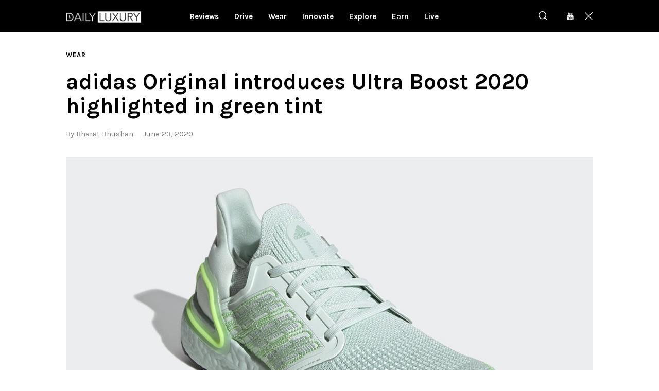

--- FILE ---
content_type: text/html; charset=UTF-8
request_url: https://dlmag.com/adidas-original-introduces-ultra-boost-2020-highlighted-in-green-tint/
body_size: 20865
content:
<!DOCTYPE html>
<html lang="en-US" class="no-js
									 scheme_default										">
<head>
			<meta charset="UTF-8">
		<meta name="viewport" content="width=device-width, initial-scale=1, maximum-scale=5">
		<meta name="format-detection" content="telephone=no">
		<link rel="profile" href="//gmpg.org/xfn/11">
		<link rel="pingback" href="https://dlmag.com/xmlrpc.php">
		<meta name='robots' content='index, follow, max-image-preview:large, max-snippet:-1, max-video-preview:-1' />

	<!-- This site is optimized with the Yoast SEO Premium plugin v21.7 (Yoast SEO v23.7) - https://yoast.com/wordpress/plugins/seo/ -->
	<title>adidas Original introduces Ultra Boost 2020 highlighted in green tint - Daily Luxury</title><link rel="preload" as="style" href="https://fonts.googleapis.com/css?family=Karla%3A400%2C400i%2C700%2C700i%7COpen%20Sans%3A400%2C400i%2C700%2C700i&#038;subset=latin%2Clatin-ext&#038;display=swap" /><link rel="stylesheet" href="https://fonts.googleapis.com/css?family=Karla%3A400%2C400i%2C700%2C700i%7COpen%20Sans%3A400%2C400i%2C700%2C700i&#038;subset=latin%2Clatin-ext&#038;display=swap" media="print" onload="this.media='all'" /><noscript><link rel="stylesheet" href="https://fonts.googleapis.com/css?family=Karla%3A400%2C400i%2C700%2C700i%7COpen%20Sans%3A400%2C400i%2C700%2C700i&#038;subset=latin%2Clatin-ext&#038;display=swap" /></noscript>
	<meta name="description" content="Just a while earlier, adidas Original released the Ultra Boost 2020 highlighted in Red. Keeping up with the trend for new summer colorways – the company" />
	<link rel="canonical" href="https://dlmag.com/adidas-original-introduces-ultra-boost-2020-highlighted-in-green-tint/" />
	<meta property="og:locale" content="en_US" />
	<meta property="og:type" content="article" />
	<meta property="og:title" content="adidas Original introduces Ultra Boost 2020 highlighted in green tint" />
	<meta property="og:description" content="Just a while earlier, adidas Original released the Ultra Boost 2020 highlighted in Red. Keeping up with the trend for new summer colorways – the company" />
	<meta property="og:url" content="https://dlmag.com/adidas-original-introduces-ultra-boost-2020-highlighted-in-green-tint/" />
	<meta property="og:site_name" content="Daily Luxury" />
	<meta property="article:publisher" content="https://www.facebook.com/dlmagofficial/" />
	<meta property="article:published_time" content="2020-06-23T16:28:19+00:00" />
	<meta property="article:modified_time" content="2020-12-30T02:22:11+00:00" />
	<meta property="og:image" content="https://dlmag.com/wp-content/uploads/2020/06/adidas-Original-Ultra-Boost-2020-green_img1.jpg" />
	<meta property="og:image:width" content="1280" />
	<meta property="og:image:height" content="800" />
	<meta property="og:image:type" content="image/jpeg" />
	<meta name="author" content="Bharat Bhushan" />
	<meta name="twitter:card" content="summary_large_image" />
	<meta name="twitter:creator" content="@dlmagofficial" />
	<meta name="twitter:site" content="@dlmagofficial" />
	<script type="application/ld+json" class="yoast-schema-graph">{"@context":"https://schema.org","@graph":[{"@type":"NewsArticle","@id":"https://dlmag.com/adidas-original-introduces-ultra-boost-2020-highlighted-in-green-tint/#article","isPartOf":{"@id":"https://dlmag.com/adidas-original-introduces-ultra-boost-2020-highlighted-in-green-tint/"},"author":{"name":"Bharat Bhushan","@id":"https://dlmag.com/#/schema/person/c619420ca76cae0414eafb40f4946cbe"},"headline":"adidas Original introduces Ultra Boost 2020 highlighted in green tint","datePublished":"2020-06-23T16:28:19+00:00","dateModified":"2020-12-30T02:22:11+00:00","mainEntityOfPage":{"@id":"https://dlmag.com/adidas-original-introduces-ultra-boost-2020-highlighted-in-green-tint/"},"wordCount":252,"publisher":{"@id":"https://dlmag.com/#organization"},"image":{"@id":"https://dlmag.com/adidas-original-introduces-ultra-boost-2020-highlighted-in-green-tint/#primaryimage"},"thumbnailUrl":"https://dlmag.com/wp-content/uploads/2020/06/adidas-Original-Ultra-Boost-2020-green_img1.jpg","keywords":["adidas","Shoes"],"articleSection":["Wear"],"inLanguage":"en-US","copyrightYear":"2020","copyrightHolder":{"@id":"https://dlmag.com/#organization"}},{"@type":"WebPage","@id":"https://dlmag.com/adidas-original-introduces-ultra-boost-2020-highlighted-in-green-tint/","url":"https://dlmag.com/adidas-original-introduces-ultra-boost-2020-highlighted-in-green-tint/","name":"adidas Original introduces Ultra Boost 2020 highlighted in green tint - Daily Luxury","isPartOf":{"@id":"https://dlmag.com/#website"},"primaryImageOfPage":{"@id":"https://dlmag.com/adidas-original-introduces-ultra-boost-2020-highlighted-in-green-tint/#primaryimage"},"image":{"@id":"https://dlmag.com/adidas-original-introduces-ultra-boost-2020-highlighted-in-green-tint/#primaryimage"},"thumbnailUrl":"https://dlmag.com/wp-content/uploads/2020/06/adidas-Original-Ultra-Boost-2020-green_img1.jpg","datePublished":"2020-06-23T16:28:19+00:00","dateModified":"2020-12-30T02:22:11+00:00","description":"Just a while earlier, adidas Original released the Ultra Boost 2020 highlighted in Red. Keeping up with the trend for new summer colorways – the company","breadcrumb":{"@id":"https://dlmag.com/adidas-original-introduces-ultra-boost-2020-highlighted-in-green-tint/#breadcrumb"},"inLanguage":"en-US","potentialAction":[{"@type":"ReadAction","target":["https://dlmag.com/adidas-original-introduces-ultra-boost-2020-highlighted-in-green-tint/"]}]},{"@type":"ImageObject","inLanguage":"en-US","@id":"https://dlmag.com/adidas-original-introduces-ultra-boost-2020-highlighted-in-green-tint/#primaryimage","url":"https://dlmag.com/wp-content/uploads/2020/06/adidas-Original-Ultra-Boost-2020-green_img1.jpg","contentUrl":"https://dlmag.com/wp-content/uploads/2020/06/adidas-Original-Ultra-Boost-2020-green_img1.jpg","width":1280,"height":800},{"@type":"BreadcrumbList","@id":"https://dlmag.com/adidas-original-introduces-ultra-boost-2020-highlighted-in-green-tint/#breadcrumb","itemListElement":[{"@type":"ListItem","position":1,"name":"Home","item":"https://dlmag.com/"},{"@type":"ListItem","position":2,"name":"adidas Original introduces Ultra Boost 2020 highlighted in green tint"}]},{"@type":"WebSite","@id":"https://dlmag.com/#website","url":"https://dlmag.com/","name":"Daily Luxury","description":"The essential lifestyle guides","publisher":{"@id":"https://dlmag.com/#organization"},"potentialAction":[{"@type":"SearchAction","target":{"@type":"EntryPoint","urlTemplate":"https://dlmag.com/?s={search_term_string}"},"query-input":{"@type":"PropertyValueSpecification","valueRequired":true,"valueName":"search_term_string"}}],"inLanguage":"en-US"},{"@type":"Organization","@id":"https://dlmag.com/#organization","name":"dlmag","url":"https://dlmag.com/","logo":{"@type":"ImageObject","inLanguage":"en-US","@id":"https://dlmag.com/#/schema/logo/image/","url":"https://dlmag.com/wp-content/uploads/2021/04/dl_logo_full.png","contentUrl":"https://dlmag.com/wp-content/uploads/2021/04/dl_logo_full.png","width":800,"height":330,"caption":"dlmag"},"image":{"@id":"https://dlmag.com/#/schema/logo/image/"},"sameAs":["https://www.facebook.com/dlmagofficial/","https://x.com/dlmagofficial"]},{"@type":"Person","@id":"https://dlmag.com/#/schema/person/c619420ca76cae0414eafb40f4946cbe","name":"Bharat Bhushan","image":{"@type":"ImageObject","inLanguage":"en-US","@id":"https://dlmag.com/#/schema/person/image/","url":"https://secure.gravatar.com/avatar/d9e2764b2b29976d9c8fcf476a286994?s=96&d=mm&r=g","contentUrl":"https://secure.gravatar.com/avatar/d9e2764b2b29976d9c8fcf476a286994?s=96&d=mm&r=g","caption":"Bharat Bhushan"},"url":"https://dlmag.com/author/bharat/"}]}</script>
	<!-- / Yoast SEO Premium plugin. -->


<link rel='dns-prefetch' href='//stats.wp.com' />
<link rel='dns-prefetch' href='//fonts.googleapis.com' />
<link rel='dns-prefetch' href='//jetpack.wordpress.com' />
<link rel='dns-prefetch' href='//s0.wp.com' />
<link rel='dns-prefetch' href='//public-api.wordpress.com' />
<link rel='dns-prefetch' href='//0.gravatar.com' />
<link rel='dns-prefetch' href='//1.gravatar.com' />
<link rel='dns-prefetch' href='//2.gravatar.com' />
<link href='https://fonts.gstatic.com' crossorigin rel='preconnect' />
<link data-minify="1" property="stylesheet" rel='stylesheet' id='azonpress_block-cgb-block-style-css-css' href='https://dlmag.com/wp-content/cache/min/1/wp-content/plugins/azonpress/public/blocks/dist/blocks.style.build.css?ver=1727395851' type='text/css' media='all' />
<link data-minify="1" property="stylesheet" rel='stylesheet' id='load-fa-css' href='https://dlmag.com/wp-content/cache/min/1/wp-content/plugins/azonpress/public/blocks/icons/font-awesome-custom.css?ver=1727395851' type='text/css' media='all' />
<link property="stylesheet" rel='stylesheet' id='wp-block-library-css' href='https://dlmag.com/wp-includes/css/dist/block-library/style.min.css' type='text/css' media='all' />
<link property="stylesheet" rel='stylesheet' id='mediaelement-css' href='https://dlmag.com/wp-includes/js/mediaelement/mediaelementplayer-legacy.min.css' type='text/css' media='all' />
<link property="stylesheet" rel='stylesheet' id='wp-mediaelement-css' href='https://dlmag.com/wp-includes/js/mediaelement/wp-mediaelement.min.css' type='text/css' media='all' />
<style id='jetpack-sharing-buttons-style-inline-css' type='text/css'>
.jetpack-sharing-buttons__services-list{display:flex;flex-direction:row;flex-wrap:wrap;gap:0;list-style-type:none;margin:5px;padding:0}.jetpack-sharing-buttons__services-list.has-small-icon-size{font-size:12px}.jetpack-sharing-buttons__services-list.has-normal-icon-size{font-size:16px}.jetpack-sharing-buttons__services-list.has-large-icon-size{font-size:24px}.jetpack-sharing-buttons__services-list.has-huge-icon-size{font-size:36px}@media print{.jetpack-sharing-buttons__services-list{display:none!important}}.editor-styles-wrapper .wp-block-jetpack-sharing-buttons{gap:0;padding-inline-start:0}ul.jetpack-sharing-buttons__services-list.has-background{padding:1.25em 2.375em}
</style>
<link data-minify="1" property="stylesheet" rel='stylesheet' id='azonpress_media_button-css' href='https://dlmag.com/wp-content/cache/min/1/wp-content/plugins/azonpress/public/css/media_button.css?ver=1727395851' type='text/css' media='all' />
<style id='classic-theme-styles-inline-css' type='text/css'>
/*! This file is auto-generated */
.wp-block-button__link{color:#fff;background-color:#32373c;border-radius:9999px;box-shadow:none;text-decoration:none;padding:calc(.667em + 2px) calc(1.333em + 2px);font-size:1.125em}.wp-block-file__button{background:#32373c;color:#fff;text-decoration:none}
</style>
<style id='global-styles-inline-css' type='text/css'>
:root{--wp--preset--aspect-ratio--square: 1;--wp--preset--aspect-ratio--4-3: 4/3;--wp--preset--aspect-ratio--3-4: 3/4;--wp--preset--aspect-ratio--3-2: 3/2;--wp--preset--aspect-ratio--2-3: 2/3;--wp--preset--aspect-ratio--16-9: 16/9;--wp--preset--aspect-ratio--9-16: 9/16;--wp--preset--color--black: #000000;--wp--preset--color--cyan-bluish-gray: #abb8c3;--wp--preset--color--white: #ffffff;--wp--preset--color--pale-pink: #f78da7;--wp--preset--color--vivid-red: #cf2e2e;--wp--preset--color--luminous-vivid-orange: #ff6900;--wp--preset--color--luminous-vivid-amber: #fcb900;--wp--preset--color--light-green-cyan: #7bdcb5;--wp--preset--color--vivid-green-cyan: #00d084;--wp--preset--color--pale-cyan-blue: #8ed1fc;--wp--preset--color--vivid-cyan-blue: #0693e3;--wp--preset--color--vivid-purple: #9b51e0;--wp--preset--color--bg-color: #f7f8fa;--wp--preset--color--bd-color: #e4e4e4;--wp--preset--color--text: #6e6e6e;--wp--preset--color--text-dark: #000000;--wp--preset--color--text-light: #787878;--wp--preset--color--text-link: #ae9678;--wp--preset--color--text-hover: #9c8467;--wp--preset--color--text-link-2: #081ebe;--wp--preset--color--text-hover-2: #091a93;--wp--preset--color--text-link-3: #000000;--wp--preset--color--text-hover-3: #252525;--wp--preset--gradient--vivid-cyan-blue-to-vivid-purple: linear-gradient(135deg,rgba(6,147,227,1) 0%,rgb(155,81,224) 100%);--wp--preset--gradient--light-green-cyan-to-vivid-green-cyan: linear-gradient(135deg,rgb(122,220,180) 0%,rgb(0,208,130) 100%);--wp--preset--gradient--luminous-vivid-amber-to-luminous-vivid-orange: linear-gradient(135deg,rgba(252,185,0,1) 0%,rgba(255,105,0,1) 100%);--wp--preset--gradient--luminous-vivid-orange-to-vivid-red: linear-gradient(135deg,rgba(255,105,0,1) 0%,rgb(207,46,46) 100%);--wp--preset--gradient--very-light-gray-to-cyan-bluish-gray: linear-gradient(135deg,rgb(238,238,238) 0%,rgb(169,184,195) 100%);--wp--preset--gradient--cool-to-warm-spectrum: linear-gradient(135deg,rgb(74,234,220) 0%,rgb(151,120,209) 20%,rgb(207,42,186) 40%,rgb(238,44,130) 60%,rgb(251,105,98) 80%,rgb(254,248,76) 100%);--wp--preset--gradient--blush-light-purple: linear-gradient(135deg,rgb(255,206,236) 0%,rgb(152,150,240) 100%);--wp--preset--gradient--blush-bordeaux: linear-gradient(135deg,rgb(254,205,165) 0%,rgb(254,45,45) 50%,rgb(107,0,62) 100%);--wp--preset--gradient--luminous-dusk: linear-gradient(135deg,rgb(255,203,112) 0%,rgb(199,81,192) 50%,rgb(65,88,208) 100%);--wp--preset--gradient--pale-ocean: linear-gradient(135deg,rgb(255,245,203) 0%,rgb(182,227,212) 50%,rgb(51,167,181) 100%);--wp--preset--gradient--electric-grass: linear-gradient(135deg,rgb(202,248,128) 0%,rgb(113,206,126) 100%);--wp--preset--gradient--midnight: linear-gradient(135deg,rgb(2,3,129) 0%,rgb(40,116,252) 100%);--wp--preset--font-size--small: 13px;--wp--preset--font-size--medium: 20px;--wp--preset--font-size--large: 36px;--wp--preset--font-size--x-large: 42px;--wp--preset--spacing--20: 0.44rem;--wp--preset--spacing--30: 0.67rem;--wp--preset--spacing--40: 1rem;--wp--preset--spacing--50: 1.5rem;--wp--preset--spacing--60: 2.25rem;--wp--preset--spacing--70: 3.38rem;--wp--preset--spacing--80: 5.06rem;--wp--preset--shadow--natural: 6px 6px 9px rgba(0, 0, 0, 0.2);--wp--preset--shadow--deep: 12px 12px 50px rgba(0, 0, 0, 0.4);--wp--preset--shadow--sharp: 6px 6px 0px rgba(0, 0, 0, 0.2);--wp--preset--shadow--outlined: 6px 6px 0px -3px rgba(255, 255, 255, 1), 6px 6px rgba(0, 0, 0, 1);--wp--preset--shadow--crisp: 6px 6px 0px rgba(0, 0, 0, 1);}:where(.is-layout-flex){gap: 0.5em;}:where(.is-layout-grid){gap: 0.5em;}body .is-layout-flex{display: flex;}.is-layout-flex{flex-wrap: wrap;align-items: center;}.is-layout-flex > :is(*, div){margin: 0;}body .is-layout-grid{display: grid;}.is-layout-grid > :is(*, div){margin: 0;}:where(.wp-block-columns.is-layout-flex){gap: 2em;}:where(.wp-block-columns.is-layout-grid){gap: 2em;}:where(.wp-block-post-template.is-layout-flex){gap: 1.25em;}:where(.wp-block-post-template.is-layout-grid){gap: 1.25em;}.has-black-color{color: var(--wp--preset--color--black) !important;}.has-cyan-bluish-gray-color{color: var(--wp--preset--color--cyan-bluish-gray) !important;}.has-white-color{color: var(--wp--preset--color--white) !important;}.has-pale-pink-color{color: var(--wp--preset--color--pale-pink) !important;}.has-vivid-red-color{color: var(--wp--preset--color--vivid-red) !important;}.has-luminous-vivid-orange-color{color: var(--wp--preset--color--luminous-vivid-orange) !important;}.has-luminous-vivid-amber-color{color: var(--wp--preset--color--luminous-vivid-amber) !important;}.has-light-green-cyan-color{color: var(--wp--preset--color--light-green-cyan) !important;}.has-vivid-green-cyan-color{color: var(--wp--preset--color--vivid-green-cyan) !important;}.has-pale-cyan-blue-color{color: var(--wp--preset--color--pale-cyan-blue) !important;}.has-vivid-cyan-blue-color{color: var(--wp--preset--color--vivid-cyan-blue) !important;}.has-vivid-purple-color{color: var(--wp--preset--color--vivid-purple) !important;}.has-black-background-color{background-color: var(--wp--preset--color--black) !important;}.has-cyan-bluish-gray-background-color{background-color: var(--wp--preset--color--cyan-bluish-gray) !important;}.has-white-background-color{background-color: var(--wp--preset--color--white) !important;}.has-pale-pink-background-color{background-color: var(--wp--preset--color--pale-pink) !important;}.has-vivid-red-background-color{background-color: var(--wp--preset--color--vivid-red) !important;}.has-luminous-vivid-orange-background-color{background-color: var(--wp--preset--color--luminous-vivid-orange) !important;}.has-luminous-vivid-amber-background-color{background-color: var(--wp--preset--color--luminous-vivid-amber) !important;}.has-light-green-cyan-background-color{background-color: var(--wp--preset--color--light-green-cyan) !important;}.has-vivid-green-cyan-background-color{background-color: var(--wp--preset--color--vivid-green-cyan) !important;}.has-pale-cyan-blue-background-color{background-color: var(--wp--preset--color--pale-cyan-blue) !important;}.has-vivid-cyan-blue-background-color{background-color: var(--wp--preset--color--vivid-cyan-blue) !important;}.has-vivid-purple-background-color{background-color: var(--wp--preset--color--vivid-purple) !important;}.has-black-border-color{border-color: var(--wp--preset--color--black) !important;}.has-cyan-bluish-gray-border-color{border-color: var(--wp--preset--color--cyan-bluish-gray) !important;}.has-white-border-color{border-color: var(--wp--preset--color--white) !important;}.has-pale-pink-border-color{border-color: var(--wp--preset--color--pale-pink) !important;}.has-vivid-red-border-color{border-color: var(--wp--preset--color--vivid-red) !important;}.has-luminous-vivid-orange-border-color{border-color: var(--wp--preset--color--luminous-vivid-orange) !important;}.has-luminous-vivid-amber-border-color{border-color: var(--wp--preset--color--luminous-vivid-amber) !important;}.has-light-green-cyan-border-color{border-color: var(--wp--preset--color--light-green-cyan) !important;}.has-vivid-green-cyan-border-color{border-color: var(--wp--preset--color--vivid-green-cyan) !important;}.has-pale-cyan-blue-border-color{border-color: var(--wp--preset--color--pale-cyan-blue) !important;}.has-vivid-cyan-blue-border-color{border-color: var(--wp--preset--color--vivid-cyan-blue) !important;}.has-vivid-purple-border-color{border-color: var(--wp--preset--color--vivid-purple) !important;}.has-vivid-cyan-blue-to-vivid-purple-gradient-background{background: var(--wp--preset--gradient--vivid-cyan-blue-to-vivid-purple) !important;}.has-light-green-cyan-to-vivid-green-cyan-gradient-background{background: var(--wp--preset--gradient--light-green-cyan-to-vivid-green-cyan) !important;}.has-luminous-vivid-amber-to-luminous-vivid-orange-gradient-background{background: var(--wp--preset--gradient--luminous-vivid-amber-to-luminous-vivid-orange) !important;}.has-luminous-vivid-orange-to-vivid-red-gradient-background{background: var(--wp--preset--gradient--luminous-vivid-orange-to-vivid-red) !important;}.has-very-light-gray-to-cyan-bluish-gray-gradient-background{background: var(--wp--preset--gradient--very-light-gray-to-cyan-bluish-gray) !important;}.has-cool-to-warm-spectrum-gradient-background{background: var(--wp--preset--gradient--cool-to-warm-spectrum) !important;}.has-blush-light-purple-gradient-background{background: var(--wp--preset--gradient--blush-light-purple) !important;}.has-blush-bordeaux-gradient-background{background: var(--wp--preset--gradient--blush-bordeaux) !important;}.has-luminous-dusk-gradient-background{background: var(--wp--preset--gradient--luminous-dusk) !important;}.has-pale-ocean-gradient-background{background: var(--wp--preset--gradient--pale-ocean) !important;}.has-electric-grass-gradient-background{background: var(--wp--preset--gradient--electric-grass) !important;}.has-midnight-gradient-background{background: var(--wp--preset--gradient--midnight) !important;}.has-small-font-size{font-size: var(--wp--preset--font-size--small) !important;}.has-medium-font-size{font-size: var(--wp--preset--font-size--medium) !important;}.has-large-font-size{font-size: var(--wp--preset--font-size--large) !important;}.has-x-large-font-size{font-size: var(--wp--preset--font-size--x-large) !important;}
:where(.wp-block-post-template.is-layout-flex){gap: 1.25em;}:where(.wp-block-post-template.is-layout-grid){gap: 1.25em;}
:where(.wp-block-columns.is-layout-flex){gap: 2em;}:where(.wp-block-columns.is-layout-grid){gap: 2em;}
:root :where(.wp-block-pullquote){font-size: 1.5em;line-height: 1.6;}
</style>
<link data-minify="1" property="stylesheet" rel='stylesheet' id='trx_addons-icons-css' href='https://dlmag.com/wp-content/cache/min/1/wp-content/plugins/trx_addons/css/font-icons/css/trx_addons_icons-embedded.css?ver=1727395851' type='text/css' media='all' />
<link property="stylesheet" rel='stylesheet' id='jquery-swiper-css' href='https://dlmag.com/wp-content/plugins/trx_addons/js/swiper/swiper.min.css' type='text/css' media='all' />
<link property="stylesheet" rel='stylesheet' id='magnific-popup-css' href='https://dlmag.com/wp-content/plugins/trx_addons/js/magnific/magnific-popup.min.css' type='text/css' media='all' />
<link data-minify="1" property="stylesheet" rel='stylesheet' id='trx_addons-css' href='https://dlmag.com/wp-content/cache/min/1/wp-content/plugins/trx_addons/css/trx_addons.css?ver=1727395856' type='text/css' media='all' />
<link data-minify="1" property="stylesheet" rel='stylesheet' id='trx_addons-animation-css' href='https://dlmag.com/wp-content/cache/min/1/wp-content/plugins/trx_addons/css/trx_addons.animation.css?ver=1727395856' type='text/css' media='all' />

<link data-minify="1" property="stylesheet" rel='stylesheet' id='icons-embedded-css' href='https://dlmag.com/wp-content/cache/min/1/wp-content/themes/katelyn/css/font-icons/css/fontello-embedded.css?ver=1727395857' type='text/css' media='all' />
<link property="stylesheet" rel='stylesheet' id='katelyn-main-css' href='https://dlmag.com/wp-content/themes/katelyn/style.min.css?v=2' type='text/css' media='all' />
<style id='katelyn-main-inline-css' type='text/css'>
.post-navigation .nav-previous a .nav-arrow { background-image: url(https://dlmag.com/wp-content/uploads/2020/06/Omega-Speedmaster-Moonwatch-professional-img1-370x208.jpg); }.post-navigation .nav-next a .nav-arrow { background-image: url(https://dlmag.com/wp-content/uploads/2020/06/DublDom-Prefab-Cabin-by-Bio-Architects-370x208.jpg); }
</style>
<link data-minify="1" property="stylesheet" rel='stylesheet' id='katelyn-custom-css' href='https://dlmag.com/wp-content/cache/min/1/wp-content/themes/katelyn/css/__custom.css?ver=1727395857' type='text/css' media='all' />
<link data-minify="1" property="stylesheet" rel='stylesheet' id='katelyn-color-default-css' href='https://dlmag.com/wp-content/cache/min/1/wp-content/themes/katelyn/css/__colors_default.css?ver=1727395858' type='text/css' media='all' />
<link data-minify="1" property="stylesheet" rel='stylesheet' id='katelyn-color-dark-css' href='https://dlmag.com/wp-content/cache/min/1/wp-content/themes/katelyn/css/__colors_dark.css?ver=1727395858' type='text/css' media='all' />
<link property="stylesheet" rel='stylesheet' id='katelyn-child-css' href='https://dlmag.com/wp-content/themes/dlmag/style.css' type='text/css' media='all' />
<link data-minify="1" property="stylesheet" rel='stylesheet' id='trx_addons-responsive-css' href='https://dlmag.com/wp-content/cache/min/1/wp-content/plugins/trx_addons/css/trx_addons.responsive.css?ver=1727395858' type='text/css' media='all' />
<link data-minify="1" property="stylesheet" rel='stylesheet' id='katelyn-responsive-css' href='https://dlmag.com/wp-content/cache/min/1/wp-content/themes/katelyn/css/responsive.css?ver=1727395860' type='text/css' media='all' />
<script type="text/javascript" src="https://dlmag.com/wp-includes/js/jquery/jquery.min.js" id="jquery-core-js"></script>
<script type="text/javascript" src="https://dlmag.com/wp-includes/js/jquery/jquery-migrate.min.js" id="jquery-migrate-js"></script>
<link rel="https://api.w.org/" href="https://dlmag.com/wp-json/" /><link rel="alternate" title="JSON" type="application/json" href="https://dlmag.com/wp-json/wp/v2/posts/22600" /><link rel='shortlink' href='https://dlmag.com/?p=22600' />
<link rel="alternate" title="oEmbed (JSON)" type="application/json+oembed" href="https://dlmag.com/wp-json/oembed/1.0/embed?url=https%3A%2F%2Fdlmag.com%2Fadidas-original-introduces-ultra-boost-2020-highlighted-in-green-tint%2F" />
<link rel="alternate" title="oEmbed (XML)" type="text/xml+oembed" href="https://dlmag.com/wp-json/oembed/1.0/embed?url=https%3A%2F%2Fdlmag.com%2Fadidas-original-introduces-ultra-boost-2020-highlighted-in-green-tint%2F&#038;format=xml" />
	<style>img#wpstats{display:none}</style>
		<link rel="amphtml" href="https://dlmag.com/adidas-original-introduces-ultra-boost-2020-highlighted-in-green-tint/amp/">		<style type="text/css" id="wp-custom-css">
			body {
    font-size: 1rem;
    line-height: 1.6em;
}

.dladstyle {margin: 0 !important;}
.wp-block-image {padding: 0 0 15px 0}
.feature-seperator {margin-top:30px;}

.sc_layouts_menu_default_footer {padding: 10px; text-align: center;}

.scheme_default .post_meta_item.post_categories, .scheme_default .post_meta_item.post_categories a {
    color: #494949;
}

.scheme_default a {
    color: #494949;
}

.scheme_default a:hover {
    color: #494949;
}

.scheme_default .menu_mobile_inner a:hover, .scheme_default .menu_mobile_inner .current-menu-ancestor>a, .scheme_default .menu_mobile_inner .current-menu-item>a, .scheme_default .menu_mobile_inner .menu_mobile_nav_area li:hover:before, .scheme_default .menu_mobile_inner .menu_mobile_nav_area li.current-menu-ancestor:before, .scheme_default .menu_mobile_inner .menu_mobile_nav_area li.current-menu-item:before {
    color: #494949;
}

.scheme_dark .sc_layouts_menu_nav>li>a>span {
    background-image: linear-gradient(to right,#494949 0%,#494949 100%);
}

.scheme_dark .sc_layouts_menu_nav>li>a:hover, .scheme_dark .sc_layouts_menu_nav>li.sfHover>a {
    color: #fff !important;
}

.scheme_dark .sc_layouts_menu_nav>li.current-menu-item>a, .scheme_dark .sc_layouts_menu_nav>li.current-menu-parent>a, .scheme_dark .sc_layouts_menu_nav>li.current-menu-ancestor>a {
    color: #fff !important;
}

.scheme_default .post_meta.post_meta_categories .post_meta_item a:before {
    background-color: #fff;
}


.scheme_dark .sc_layouts_menu_popup .sc_layouts_menu_nav>li>a:hover, .scheme_dark .sc_layouts_menu_popup .sc_layouts_menu_nav>li.sfHover>a, .scheme_dark .sc_layouts_menu_nav>li li>a:hover, .scheme_dark .sc_layouts_menu_nav>li li.sfHover>a {
    color: #fff !important;
}

.scheme_default .post_layout_extra .post_header .post_meta.post_meta_categories .post_meta_item a:hover:before, .scheme_default .post_header_position_on_thumb .post_header .post_meta.post_meta_categories .post_meta_item a:hover:before, .scheme_default .post_meta.post_meta_categories .post_meta_item a:hover:before {
    background-color: #fff;
}

.sc_recent_news_style_news-portfolio .post_featured .mask {
    background-color: rgba(0,0,0,.6)!important;
    opacity: 1!important;
}

body.body_style_wide:not(.expand_content) [class*=content_wrap]>.content {
    width: 680px;
	}
	
	[class*=content_wrap]>.sidebar {
    width: 326px;
	}

.post_featured {
    margin-bottom: 0.5em;
}

.columns_wrap.columns_padding_bottom > [class*="column-"] {padding-bottom: 55px;}

.single-post .page_content_wrap {
    padding-top: 28px;
}

.scheme_default body, .scheme_default .body_style_boxed .page_wrap {
    background-color: #ffffff;
}

.scheme_default #page_preloader, .scheme_default .page_content_wrap, .scheme_default .custom-background .content_wrap>.content, .scheme_default .page_banner_wrap ~ .content_wrap>.content {
    background-color: #ffffff;
}

.scheme_dark .sc_button.color_style_link2:not(.sc_button_simple):not(.sc_button_bordered):not(.sc_button_bg_image) {
	background-color: #ae9678;}

.widgets_above_page_wrap, .widgets_above_content_wrap {
    font-size: 1em;
    margin-bottom: 20px;
	    margin-top: 50px;
}

.top_panel_default .sc_layouts_row_type_compact {
padding: 0;
}

.sc_layouts_row_type_compact {
padding: 0;
}

.menu_main_nav_area>ul, .sc_layouts_row:not(.sc_layouts_row_type_narrow) .sc_layouts_menu_nav, .sc_layouts_menu_dir_vertical .sc_layouts_menu_nav {

    line-height: 1em;
}

h1, h2, h3, h4, h5, h6 {
    hyphens: none;
	font-family: Karla;
}

.sc_layouts_menu_nav > li > ul {
    top: 52px;
}

.top_panel + .top_panel_title {
    padding: 20px 0 0;
}

.widgets_above_page_wrap, .widgets_above_content_wrap {
    font-size: 1em;
    margin-bottom: 25px;
    margin-top: 0px; 
}

.sc_recent_news .post_delimiter {
   margin-top: 0em;
    margin-bottom: 2em;
}


.widget .widget_title {
    border-bottom: 3px solid #ae9678;
}

.sc_recent_news .post_item .post_author, .sc_recent_news .post_item .post_date  {
    display: none;
}

.sc_recent_news .post_item .post_meta {display:none;}

.page_content_wrap {
    padding-top: 1.8rem;
    padding-bottom: 3.4rem;
}

.sc_recent_news_style_news-plain .post_featured .mask {background: linear-gradient(to bottom, rgba(0, 0, 0, 0.18) 36%, rgb(0, 0, 0) 100%);}

.post_layout_classic .post_title {
    font-size: 1.2em;
    line-height: 1.3em;
}

.scheme_default .widget .widget_title {font-size: 30px;}

.scheme_dark .sc_layouts_menu_nav>li>a {
    font-size: 15px;
}


.sc_layouts_menu.inited {margin-left: -60px;}

@media (max-width: 1023px) {
	
.scheme_dark .sc_layouts_menu_nav>li>a {
    font-size: 13px;
}

	
	.sc_layouts_menu.inited {margin-left: -30px;}
	
	.sc_recent_news_style_news-portfolio .post_item {
    height: 220px;
}

}

.copyright_text {font-size: 14px;}

.sidebar[class*=scheme_] .widget {
    padding: 5px 20px;
}

@media (max-width:280px) {
.content_wrap, .content_container {
    width: 260px !important;
	font-size: 18px;
	line-height: 26px;
		}

	.feature-seperator {margin-top:20px;}
	
}

@media (max-width:320px) and (min-width:281px) {
.content_wrap, .content_container {
    width: 280px !important;
	font-size: 18px;
	line-height: 26px;
		}

	.feature-seperator {margin-top:20px;}
}
		
@media (max-width:479px) and (min-width:321px) {
.content_wrap, .content_container {
    width: 316px !important;
	font-size: 18px;
	line-height: 26px;
		}
	
.feature-seperator {margin-top:20px;}
	
.sc_layouts_row_fixed_on.sc_layouts_row_fixed_always {
    padding-left: 10px !important;
    padding-right: 10px !important;
}	

.sidebar[class*=scheme_] .widget {
    padding: 5px 0px;
}	
	
	.sc_recent_news_style_news-portfolio .post_item {
    height: 180px;
 }
	
}

.scheme_default.sidebar .widget .trx_addons_tabs .trx_addons_tabs_titles li.ui-state-active a, .scheme_default.sidebar .widget .trx_addons_tabs .trx_addons_tabs_titles li a:hover {
    color: #ffffff;
    background-color: #000;
}

.scheme_default.sidebar .widget .trx_addons_tabs .trx_addons_tabs_titles li.ui-state-active a {
border-top: 2px solid #494949;
border-bottom: 2px solid #000;
}

.scheme_default.sidebar .widget .trx_addons_tabs .trx_addons_tabs_titles li a {
    color: #333333;
    border-top: 2px solid #e5e5e5;
    border-bottom: 2px solid #e5e5e5;
    background-color: #e5e5e5;
}

.scheme_default.sidebar .widget .trx_addons_tabs .trx_addons_tabs_titles li a:hover {
    border-top: 2px solid #000;
    border-bottom: 2px solid #000;
}

.post_item_single .post_content>.post_meta_single .post_tags {
    max-width: 100%;
}

h2 {
    margin-top: 1.0em;
}

.related_wrap_title {
    font-size: 22px;
    border-bottom: 1px solid #e6e6e6;
    padding: 15px 0 15px 0;
}

.scheme_default .author_info {
    border-top: 1px solid #e6e6e6;
}

.comments_form_wrap {
    margin-top: 10px;
    padding-top: 10px;
    border-top: 1px solid #e6e6e6;
}

.newsletter-signup {padding:20px 10px 30px 10px; background-color: #e5e5e5; font-size: 14px; line-height: 25px; margin-bottom: 40px; border-top: 5px solid #000;}

.grecaptcha-badge { visibility: hidden; }

input[type=text],input[type=email], textarea,input[type=submit] {border: 1px solid #ddd;
    -webkit-border-radius: 0px;
    -ms-border-radius: 0px;
    border-radius: 0px;
}

.scheme_default .wpcf7 .wpcf7-submit {background-color: #000;}

.related_wrap .post_title a {font-size: 18px;}

@media (max-width: 1279px) {
[class*=content_wrap]>.sidebar, body.body_style_boxed [class*=content_wrap]>.sidebar {
    width: 326px;
 }
}

@media (max-width: 1439px) {
	.content_wrap, .content_container {
    	width: 1024px;
	}
	
	body.body_style_wide:not(.expand_content) [class*=content_wrap]>.content {
    width: 680px;
	}
	
	[class*=content_wrap]>.sidebar {
    width: 326px;
	}

}

@media (min-width: 1024px) {
.sc_recent_news_style_news-portfolio .post_item {
    height: 360px;
    text-align: center;
	font-size: 14px;
 }

}

.post_layout_classic .post_featured {
    display: inline-block;
    width: 100%;
}
		</style>
		
<link data-minify="1" property="stylesheet" rel='stylesheet' id='jetpack-carousel-swiper-css-css' href='https://dlmag.com/wp-content/cache/min/1/wp-content/plugins/jetpack/modules/carousel/swiper-bundle.css?ver=1730762478' type='text/css' media='all' />
<link data-minify="1" property="stylesheet" rel='stylesheet' id='jetpack-carousel-css' href='https://dlmag.com/wp-content/cache/min/1/wp-content/plugins/jetpack/modules/carousel/jetpack-carousel.css?ver=1730762478' type='text/css' media='all' />
	
	<!-- Google tag (gtag.js) -->
<script async src="https://www.googletagmanager.com/gtag/js?id=G-S77JCF0NWK"></script>
<script>
  window.dataLayer = window.dataLayer || [];
  function gtag(){dataLayer.push(arguments);}
  gtag('js', new Date());

  gtag('config', 'G-S77JCF0NWK');
</script>

<!-- Google Tag Manager -->
<script>(function(w,d,s,l,i){w[l]=w[l]||[];w[l].push({'gtm.start':
new Date().getTime(),event:'gtm.js'});var f=d.getElementsByTagName(s)[0],
j=d.createElement(s),dl=l!='dataLayer'?'&l='+l:'';j.async=true;j.src=
'https://www.googletagmanager.com/gtm.js?id='+i+dl;f.parentNode.insertBefore(j,f);
})(window,document,'script','dataLayer','GTM-T576DM66');</script>
<!-- End Google Tag Manager -->

</head>


<body class="post-template-default single single-post postid-22600 single-format-standard wp-custom-logo ua_chrome body_tag scheme_default blog_mode_post body_style_wide is_single sidebar_show sidebar_right sidebar_mobile_below trx_addons_present header_type_default header_style_header-default header_position_default menu_style_top no_layout thumbnail_type_boxed post_header_position_above">
<!-- Google Tag Manager (noscript) -->
<noscript><iframe src="https://www.googletagmanager.com/ns.html?id=GTM-T576DM66"
height="0" width="0" style="display:none;visibility:hidden"></iframe></noscript>
<!-- End Google Tag Manager (noscript) -->

	
	<div class="body_wrap">

		<div class="page_wrap">
			<header class="top_panel top_panel_default
	 without_bg_image with_featured_image scheme_dark">
	<div class="top_panel_navi sc_layouts_row sc_layouts_row_type_compact sc_layouts_row_fixed sc_layouts_row_fixed_always
	">
	<div class="content_wrap">
		<div class="columns_wrap columns_fluid">
			<div class="sc_layouts_column sc_layouts_column_align_left sc_layouts_column_icons_position_left sc_layouts_column_fluid column-1_4">
				<div class="sc_layouts_item">
					<a class="sc_layouts_logo" href="https://dlmag.com/">
		<img src="https://dlmag.com/wp-content/uploads/2024/09/dailyluxury.png" srcset="https://dlmag.com/wp-content/uploads/2024/09/dailyluxury.png 3x" alt="Daily Luxury" width="400" height="116">	</a>
					</div>
			</div><div class="sc_layouts_column sc_layouts_column_icons_position_center sc_layouts_column_fluid column-2_4 sc_layouts_column_align_center">
				<div class="sc_layouts_item">
					<nav class="menu_main_nav_area sc_layouts_menu sc_layouts_menu_default sc_layouts_hide_on_mobile" itemscope itemtype="//schema.org/SiteNavigationElement"><ul id="menu_main" class="sc_layouts_menu_nav menu_main_nav"><li id="menu-item-876" class="menu-item menu-item-type-taxonomy menu-item-object-section menu-item-876"><a href="https://dlmag.com/section/reviews/"><span>Reviews</span></a></li><li id="menu-item-154" class="menu-item menu-item-type-taxonomy menu-item-object-category menu-item-154"><a href="https://dlmag.com/topics/drive/"><span>Drive</span></a></li><li id="menu-item-156" class="menu-item menu-item-type-taxonomy menu-item-object-category menu-item-156"><a href="https://dlmag.com/topics/wear/"><span>Wear</span></a></li><li id="menu-item-12" class="menu-item menu-item-type-taxonomy menu-item-object-category menu-item-12"><a href="https://dlmag.com/topics/innovate/"><span>Innovate</span></a></li><li id="menu-item-14" class="menu-item menu-item-type-taxonomy menu-item-object-category menu-item-14"><a href="https://dlmag.com/topics/explore/"><span>Explore</span></a></li><li id="menu-item-25724" class="menu-item menu-item-type-taxonomy menu-item-object-category menu-item-25724"><a href="https://dlmag.com/topics/earn/"><span>Earn</span></a></li><li id="menu-item-38666" class="menu-item menu-item-type-taxonomy menu-item-object-category menu-item-38666"><a href="https://dlmag.com/topics/live/"><span>Live</span></a></li></ul></nav>				</div>
			</div><div class="sc_layouts_column sc_layouts_column_align_right sc_layouts_column_icons_position_right sc_layouts_column_fluid column-1_4">
                    <div class="sc_layouts_item sc_layouts_iconed_text sc_layouts_menu_mobile_button">
                        <a class="sc_layouts_item_link sc_layouts_iconed_text_link" href="#">
                            <span class="sc_layouts_item_icon sc_layouts_iconed_text_icon trx_addons_icon-menu"></span>
                        </a>
                    </div>
                    <div class="sc_layouts_item extra-search-wrap">
                        <div class="extra-search">
    <span class="search_submit trx_addons_icon-search"></span>
    <div class="search_wrap search_style_fullscreen header_search">
    <div class="search_form_wrap">
        <div class="search_content_wrap">
            <form role="search" method="get" class="search_form" action="https://dlmag.com/">
                <input type="hidden" value="" name="post_types">
                <input type="text" class="search_field" placeholder="Type words and hit enter" value="" name="s">
                <button type="submit" class="search_submit trx_addons_icon-search"></button>
            </form>
                            <a class="search_close trx_addons_icon-delete"></a>
                    </div>
    </div>
	    </div>
    <div class="search_overlay"></div>
</div>                    </div><div class="sc_layouts_item socials_item_wrap">
                        <div class="socials_wrap"><a target="_blank" rel="noreferrer noopener" href="https://www.youtube.com/@dlmag" class="social_item social_item_style_icons sc_icon_type_icons social_item_type_icons"><span class="social_icon social_icon_youtube"><span class="icon-youtube"></span></span></a><a target="_blank" rel="noreferrer noopener" href="https://twitter.com/dlmagofficial" class="social_item social_item_style_icons sc_icon_type_icons social_item_type_icons"><span class="social_icon social_icon_009-close"><span class="icon-009-close"></span></span></a></div>                    </div>
            </div>		</div><!-- /.columns_wrap -->
	</div><!-- /.content_wrap -->
</div><!-- /.top_panel_navi -->
</header>
<div class="menu_mobile_overlay"></div>
<div class="menu_mobile menu_mobile_narrow scheme_default">
	<div class="menu_mobile_inner">
		<a class="menu_mobile_close icon-cancel"></a>
		<nav class="menu_mobile_nav_area" itemscope itemtype="//schema.org/SiteNavigationElement"><ul id="menu_mobile" class=" menu_mobile_nav"><li id="menu_mobile-item-876" class="menu-item menu-item-type-taxonomy menu-item-object-section menu-item-876"><a href="https://dlmag.com/section/reviews/"><span>Reviews</span></a></li><li id="menu_mobile-item-154" class="menu-item menu-item-type-taxonomy menu-item-object-category menu-item-154"><a href="https://dlmag.com/topics/drive/"><span>Drive</span></a></li><li id="menu_mobile-item-156" class="menu-item menu-item-type-taxonomy menu-item-object-category menu-item-156"><a href="https://dlmag.com/topics/wear/"><span>Wear</span></a></li><li id="menu_mobile-item-12" class="menu-item menu-item-type-taxonomy menu-item-object-category menu-item-12"><a href="https://dlmag.com/topics/innovate/"><span>Innovate</span></a></li><li id="menu_mobile-item-14" class="menu-item menu-item-type-taxonomy menu-item-object-category menu-item-14"><a href="https://dlmag.com/topics/explore/"><span>Explore</span></a></li><li id="menu_mobile-item-25724" class="menu-item menu-item-type-taxonomy menu-item-object-category menu-item-25724"><a href="https://dlmag.com/topics/earn/"><span>Earn</span></a></li><li id="menu_mobile-item-38666" class="menu-item menu-item-type-taxonomy menu-item-object-category menu-item-38666"><a href="https://dlmag.com/topics/live/"><span>Live</span></a></li></ul></nav><div class="socials_mobile"><a target="_blank" rel="noreferrer noopener" href="https://www.youtube.com/@dlmag" class="social_item social_item_style_icons sc_icon_type_icons social_item_type_icons"><span class="social_icon social_icon_youtube"><span class="icon-youtube"></span></span></a><a target="_blank" rel="noreferrer noopener" href="https://twitter.com/dlmagofficial" class="social_item social_item_style_icons sc_icon_type_icons social_item_type_icons"><span class="social_icon social_icon_009-close"><span class="icon-009-close"></span></span></a></div>	</div>
</div>
			<div class="page_content_wrap">
										<div class="header_content_wrap header_align_mc">
															<div class="content_wrap">
											<div class="post_header post_header_single entry-header">
						<div class="post_meta post_meta_categories">
			<span class="post_meta_item post_categories"><a href="https://dlmag.com/topics/wear/" rel="category tag">Wear</a></span> 		</div><!-- .post_meta -->
		<h1 class="post_title entry-title">adidas Original introduces Ultra Boost 2020 highlighted in green tint</h1>		<div class="post_meta post_meta_other">
			<a class="post_meta_item post_author" rel="author" href="https://dlmag.com/author/bharat/"><span class="post_author_avatar"><img alt='' src='https://secure.gravatar.com/avatar/d9e2764b2b29976d9c8fcf476a286994?s=32&#038;d=mm&#038;r=g' srcset='https://secure.gravatar.com/avatar/d9e2764b2b29976d9c8fcf476a286994?s=64&#038;d=mm&#038;r=g 2x' class='avatar avatar-32 photo' height='32' width='32' decoding='async'/></span><span class="post_author_label">By </span><span class="post_author_name">Bharat Bhushan</span></a> <span class="post_meta_item post_date">June 23, 2020</span> 		</div><!-- .post_meta -->
					</div><!-- .post_header -->
			<div class="post_featured"><img width="1280" height="800" src="https://dlmag.com/wp-content/uploads/2020/06/adidas-Original-Ultra-Boost-2020-green_img1.jpg" class="attachment-katelyn-thumb-full size-katelyn-thumb-full wp-post-image" alt="" itemprop="url" decoding="async" fetchpriority="high" srcset="https://dlmag.com/wp-content/uploads/2020/06/adidas-Original-Ultra-Boost-2020-green_img1.jpg 1280w, https://dlmag.com/wp-content/uploads/2020/06/adidas-Original-Ultra-Boost-2020-green_img1-768x480.jpg 768w, https://dlmag.com/wp-content/uploads/2020/06/adidas-Original-Ultra-Boost-2020-green_img1-370x231.jpg 370w, https://dlmag.com/wp-content/uploads/2020/06/adidas-Original-Ultra-Boost-2020-green_img1-770x481.jpg 770w" sizes="(max-width: 1280px) 100vw, 1280px" data-attachment-id="22603" data-permalink="https://dlmag.com/adidas-original-introduces-ultra-boost-2020-highlighted-in-green-tint/adidas-original-ultra-boost-2020-green_img1/" data-orig-file="https://dlmag.com/wp-content/uploads/2020/06/adidas-Original-Ultra-Boost-2020-green_img1.jpg" data-orig-size="1280,800" data-comments-opened="1" data-image-meta="{&quot;aperture&quot;:&quot;0&quot;,&quot;credit&quot;:&quot;&quot;,&quot;camera&quot;:&quot;&quot;,&quot;caption&quot;:&quot;&quot;,&quot;created_timestamp&quot;:&quot;0&quot;,&quot;copyright&quot;:&quot;&quot;,&quot;focal_length&quot;:&quot;0&quot;,&quot;iso&quot;:&quot;0&quot;,&quot;shutter_speed&quot;:&quot;0&quot;,&quot;title&quot;:&quot;&quot;,&quot;orientation&quot;:&quot;0&quot;}" data-image-title="adidas-Original-Ultra-Boost-2020-green_img1" data-image-description="" data-image-caption="" data-medium-file="https://dlmag.com/wp-content/uploads/2020/06/adidas-Original-Ultra-Boost-2020-green_img1.jpg" data-large-file="https://dlmag.com/wp-content/uploads/2020/06/adidas-Original-Ultra-Boost-2020-green_img1.jpg" tabindex="0" role="button" /></div><!-- .post_featured -->								</div>
														</div>
						                <div class="content_wrap">

				<div class="content">
					<article id="post-22600" 
	class="post_item_single post_type_post post_format_ post-22600 post type-post status-publish format-standard has-post-thumbnail hentry category-wear tag-adidas tag-shoes section-news">
	<div class="post_content post_content_single entry-content" itemprop="mainEntityOfPage">
		
<p>Just a while earlier, adidas Original released the Ultra Boost 2020 highlighted in Red. Keeping up with the trend for new summer colorways – the company has introduced the Ultra Boost in Dash Green, Green Tint and Signal Green color combination.</p>



<p>If you were searching a pair of trainers for your lady, look no further. In this beautiful green, she will absolutely love how they look. It is reasonably priced, and if you are unaware, there is nothing beating the comfort and grace of the Ultra Boost. &nbsp;</p><div class='code-block code-block-1' style='margin: 8px auto; text-align: center; display: block; clear: both;'>
<div><script async src="https://pagead2.googlesyndication.com/pagead/js/adsbygoogle.js"></script>
<!-- dlmag-In-Article-responsive -->
<ins class="adsbygoogle"
     style="display:block"
     data-ad-client="ca-pub-8065766046515397"
     data-ad-slot="9408550186"
     data-ad-format="auto"
     data-full-width-responsive="true"></ins>
<script>
     (adsbygoogle = window.adsbygoogle || []).push({});
</script></div></div>




<h2 class="wp-block-heading"><strong>The new colorway</strong></h2>



<figure class="wp-block-image size-large"><img decoding="async" width="1280" height="800" data-attachment-id="22601" data-permalink="https://dlmag.com/adidas-original-introduces-ultra-boost-2020-highlighted-in-green-tint/adidas-original-ultra-boost-2020-green_img2/" data-orig-file="https://dlmag.com/wp-content/uploads/2020/06/adidas-Original-Ultra-Boost-2020-green_img2.jpg" data-orig-size="1280,800" data-comments-opened="1" data-image-meta="{&quot;aperture&quot;:&quot;0&quot;,&quot;credit&quot;:&quot;&quot;,&quot;camera&quot;:&quot;&quot;,&quot;caption&quot;:&quot;&quot;,&quot;created_timestamp&quot;:&quot;0&quot;,&quot;copyright&quot;:&quot;&quot;,&quot;focal_length&quot;:&quot;0&quot;,&quot;iso&quot;:&quot;0&quot;,&quot;shutter_speed&quot;:&quot;0&quot;,&quot;title&quot;:&quot;&quot;,&quot;orientation&quot;:&quot;0&quot;}" data-image-title="adidas-Original-Ultra-Boost-2020-green_img2" data-image-description="" data-image-caption="" data-medium-file="https://dlmag.com/wp-content/uploads/2020/06/adidas-Original-Ultra-Boost-2020-green_img2.jpg" data-large-file="https://dlmag.com/wp-content/uploads/2020/06/adidas-Original-Ultra-Boost-2020-green_img2.jpg" tabindex="0" role="button" src="https://dlmag.com/wp-content/uploads/2020/06/adidas-Original-Ultra-Boost-2020-green_img2.jpg" alt="" class="wp-image-22601" srcset="https://dlmag.com/wp-content/uploads/2020/06/adidas-Original-Ultra-Boost-2020-green_img2.jpg 1280w, https://dlmag.com/wp-content/uploads/2020/06/adidas-Original-Ultra-Boost-2020-green_img2-768x480.jpg 768w, https://dlmag.com/wp-content/uploads/2020/06/adidas-Original-Ultra-Boost-2020-green_img2-370x231.jpg 370w, https://dlmag.com/wp-content/uploads/2020/06/adidas-Original-Ultra-Boost-2020-green_img2-770x481.jpg 770w" sizes="(max-width: 1280px) 100vw, 1280px" /></figure>



<p>The new adidas Ultra Boost 2020 fashioned in snug, sock-like fit, comes in a light shade of green on the Primeknit upper with ventilation in key sweat zones to help you stay cool. Stitched to comfortably hug the foot, the pair of running shoes is perfect way to turbo charge your daily routine.</p>



<p>With Dash Green, Green Tint and Signal Green color combination, the shoe has a comfortable elastane heel. The sneakers’ relaxed cushioning and a flexible outsole work in tandem to give a smooth stride from touch down to toe off.</p><div class='code-block code-block-2' style='margin: 8px auto; text-align: center; display: block; clear: both;'>
<div><script async src="https://pagead2.googlesyndication.com/pagead/js/adsbygoogle.js"></script>
<ins class="adsbygoogle"
     style="display:block; text-align:center;"
     data-ad-layout="in-article"
     data-ad-format="fluid"
     data-ad-client="ca-pub-8065766046515397"
     data-ad-slot="8211018589"></ins>
<script>
     (adsbygoogle = window.adsbygoogle || []).push({});
</script></div></div>




<h2 class="wp-block-heading"><strong>Pricing and more</strong></h2>



<figure class="wp-block-image size-large"><img decoding="async" width="1280" height="800" data-attachment-id="22602" data-permalink="https://dlmag.com/adidas-original-introduces-ultra-boost-2020-highlighted-in-green-tint/adidas-original-ultra-boost-2020-green_img3/" data-orig-file="https://dlmag.com/wp-content/uploads/2020/06/adidas-Original-Ultra-Boost-2020-green_img3.jpg" data-orig-size="1280,800" data-comments-opened="1" data-image-meta="{&quot;aperture&quot;:&quot;0&quot;,&quot;credit&quot;:&quot;&quot;,&quot;camera&quot;:&quot;&quot;,&quot;caption&quot;:&quot;&quot;,&quot;created_timestamp&quot;:&quot;0&quot;,&quot;copyright&quot;:&quot;&quot;,&quot;focal_length&quot;:&quot;0&quot;,&quot;iso&quot;:&quot;0&quot;,&quot;shutter_speed&quot;:&quot;0&quot;,&quot;title&quot;:&quot;&quot;,&quot;orientation&quot;:&quot;0&quot;}" data-image-title="adidas-Original-Ultra-Boost-2020-green_img3" data-image-description="" data-image-caption="" data-medium-file="https://dlmag.com/wp-content/uploads/2020/06/adidas-Original-Ultra-Boost-2020-green_img3.jpg" data-large-file="https://dlmag.com/wp-content/uploads/2020/06/adidas-Original-Ultra-Boost-2020-green_img3.jpg" tabindex="0" role="button" src="https://dlmag.com/wp-content/uploads/2020/06/adidas-Original-Ultra-Boost-2020-green_img3.jpg" alt="" class="wp-image-22602" srcset="https://dlmag.com/wp-content/uploads/2020/06/adidas-Original-Ultra-Boost-2020-green_img3.jpg 1280w, https://dlmag.com/wp-content/uploads/2020/06/adidas-Original-Ultra-Boost-2020-green_img3-768x480.jpg 768w, https://dlmag.com/wp-content/uploads/2020/06/adidas-Original-Ultra-Boost-2020-green_img3-370x231.jpg 370w, https://dlmag.com/wp-content/uploads/2020/06/adidas-Original-Ultra-Boost-2020-green_img3-770x481.jpg 770w" sizes="(max-width: 1280px) 100vw, 1280px" /></figure>



<p>It comes in 18 color variants and each one is as striking and appealing as the other. For its comfort and ability, the Ultra Boost sneakers are go to option for speed and long distance runners.</p>



<p>If you’re interested in purchasing the adidas Ultra Boost 2020 Green Tint pair, it is now available through adidas website, select brand retailers for <a href="https://www.adidas.com/us/ultraboost-20-shoes/EG0729.html" target="_blank" rel="noreferrer noopener">$180</a>. &nbsp;</p>
<!-- CONTENT END 1 -->
			<div class="post_meta post_meta_single">
				<span class="post_meta_item post_tags"><a href="https://dlmag.com/tags/adidas/" rel="tag">adidas</a><a href="https://dlmag.com/tags/shoes/" rel="tag">Shoes</a></span>			</div>
				</div><!-- .entry-content -->


	</article>
			<section class="related_wrap related_position_below_content related_style_classic">
				<h3 class="section_title related_wrap_title">You May Also Like</h3><div class="columns_wrap posts_container columns_padding_bottom"><div class="column-1_2"><div id="post-11138" class="related_item post_format_standard post-11138 post type-post status-publish format-standard has-post-thumbnail hentry category-wear tag-breitling tag-diver-watch section-news">
	<div class="post_featured with_thumb hover_simple"><img width="770" height="518" src="https://dlmag.com/wp-content/uploads/2019/09/Superocean-Automatic-770x518.jpg" class="attachment-katelyn-thumb-big-extra size-katelyn-thumb-big-extra wp-post-image" alt="" decoding="async" loading="lazy" data-attachment-id="11144" data-permalink="https://dlmag.com/breitling-superocean-automatic-44-outerknown-with-econyl-yarn-nato-strap/superocean-automatic/" data-orig-file="https://dlmag.com/wp-content/uploads/2019/09/Superocean-Automatic.jpg" data-orig-size="1280,800" data-comments-opened="1" data-image-meta="{&quot;aperture&quot;:&quot;0&quot;,&quot;credit&quot;:&quot;&quot;,&quot;camera&quot;:&quot;&quot;,&quot;caption&quot;:&quot;&quot;,&quot;created_timestamp&quot;:&quot;0&quot;,&quot;copyright&quot;:&quot;&quot;,&quot;focal_length&quot;:&quot;0&quot;,&quot;iso&quot;:&quot;0&quot;,&quot;shutter_speed&quot;:&quot;0&quot;,&quot;title&quot;:&quot;&quot;,&quot;orientation&quot;:&quot;0&quot;}" data-image-title="Superocean-Automatic" data-image-description="" data-image-caption="" data-medium-file="https://dlmag.com/wp-content/uploads/2019/09/Superocean-Automatic.jpg" data-large-file="https://dlmag.com/wp-content/uploads/2019/09/Superocean-Automatic.jpg" tabindex="0" role="button" />						<div class="mask"></div>
						            <a href="https://dlmag.com/breitling-superocean-automatic-44-outerknown-with-econyl-yarn-nato-strap/"  aria-hidden="true" class="icons"></a>
            </div>	<div class="post_header entry-header">
		<h2 class="post_title entry-title"><a href="https://dlmag.com/breitling-superocean-automatic-44-outerknown-with-econyl-yarn-nato-strap/">Breitling Superocean Automatic 44 Outerknown with ECONYL Yarn Nato Strap</a></h2>
        		<div class="post_meta">
					</div><!-- .post_meta -->
			</div>
</div></div><div class="column-1_2"><div id="post-37610" class="related_item post_format_standard post-37610 post type-post status-publish format-standard has-post-thumbnail hentry category-wear tag-air-jordan tag-nike section-news">
	<div class="post_featured with_thumb hover_simple"><img width="770" height="518" src="https://dlmag.com/wp-content/uploads/2022/06/Air-Jordan-1-1985-Black-White-revisited_img1-770x518.jpg" class="attachment-katelyn-thumb-big-extra size-katelyn-thumb-big-extra wp-post-image" alt="" decoding="async" loading="lazy" data-attachment-id="37612" data-permalink="https://dlmag.com/revisited-air-jordan-1-85-black-white-slated-for-feb-2023-launch/air-jordan-1-1985-black-white-revisited_img1/" data-orig-file="https://dlmag.com/wp-content/uploads/2022/06/Air-Jordan-1-1985-Black-White-revisited_img1.jpg" data-orig-size="1280,800" data-comments-opened="1" data-image-meta="{&quot;aperture&quot;:&quot;0&quot;,&quot;credit&quot;:&quot;&quot;,&quot;camera&quot;:&quot;&quot;,&quot;caption&quot;:&quot;&quot;,&quot;created_timestamp&quot;:&quot;0&quot;,&quot;copyright&quot;:&quot;&quot;,&quot;focal_length&quot;:&quot;0&quot;,&quot;iso&quot;:&quot;0&quot;,&quot;shutter_speed&quot;:&quot;0&quot;,&quot;title&quot;:&quot;&quot;,&quot;orientation&quot;:&quot;0&quot;}" data-image-title="Air-Jordan-1-1985-Black-White-revisited_img1" data-image-description="" data-image-caption="" data-medium-file="https://dlmag.com/wp-content/uploads/2022/06/Air-Jordan-1-1985-Black-White-revisited_img1.jpg" data-large-file="https://dlmag.com/wp-content/uploads/2022/06/Air-Jordan-1-1985-Black-White-revisited_img1.jpg" tabindex="0" role="button" />						<div class="mask"></div>
						            <a href="https://dlmag.com/revisited-air-jordan-1-85-black-white-slated-for-feb-2023-launch/"  aria-hidden="true" class="icons"></a>
            </div>	<div class="post_header entry-header">
		<h2 class="post_title entry-title"><a href="https://dlmag.com/revisited-air-jordan-1-85-black-white-slated-for-feb-2023-launch/">Revisited Air Jordan 1 ’85 “Black/White” slated for Feb. 2023 launch</a></h2>
        		<div class="post_meta">
					</div><!-- .post_meta -->
			</div>
</div></div></div>			</section><!-- </.related_wrap> -->
								</div><!-- </.content> -->

							<div class="sidebar widget_area
			 right sidebar_below scheme_default		" role="complementary">
						<div class="sidebar_inner">
				<aside id="trx_addons_widget_popular_posts-2" class="widget widget_popular_posts"><div id="trx_addons_tabs_78048977" class="trx_addons_tabs trx_addons_tabs_with_titles">
	<ul class="trx_addons_tabs_titles"><li class="trx_addons_tabs_title"><a href="#trx_addons_tabs_78048977_0_content">Buying Guides</a></li><li class="trx_addons_tabs_title"><a href="#trx_addons_tabs_78048977_2_content">Reviews</a></li></ul>		<div id="trx_addons_tabs_78048977_0_content" class="trx_addons_tabs_content">
			<article class="post_item with_thumb"><div class="post_thumb"><a href="https://dlmag.com/samsung-galaxy-z-fold7-z-flip7-and-galaxy-watch8-series-the-complete-launch-breakdown/"><img width="120" height="120" src="https://dlmag.com/wp-content/uploads/2025/07/DSC_2744-120x120.jpeg" class="attachment-katelyn-thumb-tiny size-katelyn-thumb-tiny wp-post-image" alt="Samsung Galaxy Z Fold7, Z Flip7, and Galaxy Watch8 Series: The Complete Launch Breakdown" decoding="async" loading="lazy" srcset="https://dlmag.com/wp-content/uploads/2025/07/DSC_2744-120x120.jpeg 120w, https://dlmag.com/wp-content/uploads/2025/07/DSC_2744-150x150.jpeg 150w, https://dlmag.com/wp-content/uploads/2025/07/DSC_2744-370x370.jpeg 370w" sizes="(max-width: 120px) 100vw, 120px" data-attachment-id="40657" data-permalink="https://dlmag.com/samsung-galaxy-z-fold7-z-flip7-and-galaxy-watch8-series-the-complete-launch-breakdown/dsc_2744/" data-orig-file="https://dlmag.com/wp-content/uploads/2025/07/DSC_2744.jpeg" data-orig-size="1401,1080" data-comments-opened="1" data-image-meta="{&quot;aperture&quot;:&quot;0&quot;,&quot;credit&quot;:&quot;&quot;,&quot;camera&quot;:&quot;&quot;,&quot;caption&quot;:&quot;&quot;,&quot;created_timestamp&quot;:&quot;0&quot;,&quot;copyright&quot;:&quot;&quot;,&quot;focal_length&quot;:&quot;0&quot;,&quot;iso&quot;:&quot;0&quot;,&quot;shutter_speed&quot;:&quot;0&quot;,&quot;title&quot;:&quot;&quot;,&quot;orientation&quot;:&quot;0&quot;}" data-image-title="DSC_2744" data-image-description="" data-image-caption="" data-medium-file="https://dlmag.com/wp-content/uploads/2025/07/DSC_2744-1038x800.jpeg" data-large-file="https://dlmag.com/wp-content/uploads/2025/07/DSC_2744.jpeg" tabindex="0" role="button" /></a></div><div class="post_content"><h6 class="post_title"><a href="https://dlmag.com/samsung-galaxy-z-fold7-z-flip7-and-galaxy-watch8-series-the-complete-launch-breakdown/">Samsung Galaxy Z Fold7, Z Flip7, and Galaxy Watch8 Series: The Complete Launch Breakdown</a></h6><div class="post_info"></div></div></article><article class="post_item with_thumb"><div class="post_thumb"><a href="https://dlmag.com/why-prime-day-is-the-best-time-to-upgrade-your-pool-robot-beatbots-biggest-deals-of-2025/"><img width="120" height="120" src="https://dlmag.com/wp-content/uploads/2025/07/beatbotprimeday2025_dlmag-120x120.jpg" class="attachment-katelyn-thumb-tiny size-katelyn-thumb-tiny wp-post-image" alt="Why Prime Day Is the Best Time to Upgrade Your Pool Robot: Beatbot&#8217;s Biggest Deals of 2025" decoding="async" loading="lazy" srcset="https://dlmag.com/wp-content/uploads/2025/07/beatbotprimeday2025_dlmag-120x120.jpg 120w, https://dlmag.com/wp-content/uploads/2025/07/beatbotprimeday2025_dlmag-150x150.jpg 150w, https://dlmag.com/wp-content/uploads/2025/07/beatbotprimeday2025_dlmag-370x370.jpg 370w" sizes="(max-width: 120px) 100vw, 120px" data-attachment-id="40429" data-permalink="https://dlmag.com/why-prime-day-is-the-best-time-to-upgrade-your-pool-robot-beatbots-biggest-deals-of-2025/beatbotprimeday2025_dlmag/" data-orig-file="https://dlmag.com/wp-content/uploads/2025/07/beatbotprimeday2025_dlmag.jpg" data-orig-size="1461,1080" data-comments-opened="1" data-image-meta="{&quot;aperture&quot;:&quot;0&quot;,&quot;credit&quot;:&quot;&quot;,&quot;camera&quot;:&quot;&quot;,&quot;caption&quot;:&quot;&quot;,&quot;created_timestamp&quot;:&quot;0&quot;,&quot;copyright&quot;:&quot;&quot;,&quot;focal_length&quot;:&quot;0&quot;,&quot;iso&quot;:&quot;0&quot;,&quot;shutter_speed&quot;:&quot;0&quot;,&quot;title&quot;:&quot;&quot;,&quot;orientation&quot;:&quot;0&quot;}" data-image-title="Beatbot Prime Day 2025" data-image-description="" data-image-caption="" data-medium-file="https://dlmag.com/wp-content/uploads/2025/07/beatbotprimeday2025_dlmag-1082x800.jpg" data-large-file="https://dlmag.com/wp-content/uploads/2025/07/beatbotprimeday2025_dlmag.jpg" tabindex="0" role="button" /></a></div><div class="post_content"><h6 class="post_title"><a href="https://dlmag.com/why-prime-day-is-the-best-time-to-upgrade-your-pool-robot-beatbots-biggest-deals-of-2025/">Why Prime Day Is the Best Time to Upgrade Your Pool Robot: Beatbot&#8217;s Biggest Deals of 2025</a></h6><div class="post_info"></div></div></article><article class="post_item with_thumb"><div class="post_thumb"><a href="https://dlmag.com/pitaka-black-friday-sale-tech-elegance-meets-unmatched-deals/"><img width="120" height="120" src="https://dlmag.com/wp-content/uploads/2023/11/pitaka-blackfridaydeal-120x120.jpg" class="attachment-katelyn-thumb-tiny size-katelyn-thumb-tiny wp-post-image" alt="PITAKA Black Friday Sale: Tech Elegance Meets Unmatched Deals" decoding="async" loading="lazy" srcset="https://dlmag.com/wp-content/uploads/2023/11/pitaka-blackfridaydeal-120x120.jpg 120w, https://dlmag.com/wp-content/uploads/2023/11/pitaka-blackfridaydeal-799x800.jpg 799w, https://dlmag.com/wp-content/uploads/2023/11/pitaka-blackfridaydeal-150x150.jpg 150w, https://dlmag.com/wp-content/uploads/2023/11/pitaka-blackfridaydeal-768x769.jpg 768w, https://dlmag.com/wp-content/uploads/2023/11/pitaka-blackfridaydeal-370x370.jpg 370w, https://dlmag.com/wp-content/uploads/2023/11/pitaka-blackfridaydeal-770x771.jpg 770w, https://dlmag.com/wp-content/uploads/2023/11/pitaka-blackfridaydeal.jpg 1079w" sizes="(max-width: 120px) 100vw, 120px" data-attachment-id="38625" data-permalink="https://dlmag.com/pitaka-black-friday-sale-tech-elegance-meets-unmatched-deals/pitaka-blackfridaydeal/" data-orig-file="https://dlmag.com/wp-content/uploads/2023/11/pitaka-blackfridaydeal.jpg" data-orig-size="1079,1080" data-comments-opened="1" data-image-meta="{&quot;aperture&quot;:&quot;0&quot;,&quot;credit&quot;:&quot;&quot;,&quot;camera&quot;:&quot;&quot;,&quot;caption&quot;:&quot;&quot;,&quot;created_timestamp&quot;:&quot;0&quot;,&quot;copyright&quot;:&quot;&quot;,&quot;focal_length&quot;:&quot;0&quot;,&quot;iso&quot;:&quot;0&quot;,&quot;shutter_speed&quot;:&quot;0&quot;,&quot;title&quot;:&quot;&quot;,&quot;orientation&quot;:&quot;0&quot;}" data-image-title="pitaka-blackfridaydeal" data-image-description="" data-image-caption="" data-medium-file="https://dlmag.com/wp-content/uploads/2023/11/pitaka-blackfridaydeal-799x800.jpg" data-large-file="https://dlmag.com/wp-content/uploads/2023/11/pitaka-blackfridaydeal.jpg" tabindex="0" role="button" /></a></div><div class="post_content"><h6 class="post_title"><a href="https://dlmag.com/pitaka-black-friday-sale-tech-elegance-meets-unmatched-deals/">PITAKA Black Friday Sale: Tech Elegance Meets Unmatched Deals</a></h6><div class="post_info"></div></div></article><article class="post_item with_thumb"><div class="post_thumb"><a href="https://dlmag.com/andy-warhols-record-shattering-marilyn-and-his-other-popular-works/"><img width="120" height="120" src="https://dlmag.com/wp-content/uploads/2022/05/Andy-Warhol-record-shattering-Marilyn-120x120.jpg" class="attachment-katelyn-thumb-tiny size-katelyn-thumb-tiny wp-post-image" alt="Andy Warhol’s record-shattering ‘Marilyn’ and his other popular works" decoding="async" loading="lazy" srcset="https://dlmag.com/wp-content/uploads/2022/05/Andy-Warhol-record-shattering-Marilyn-120x120.jpg 120w, https://dlmag.com/wp-content/uploads/2022/05/Andy-Warhol-record-shattering-Marilyn-150x150.jpg 150w, https://dlmag.com/wp-content/uploads/2022/05/Andy-Warhol-record-shattering-Marilyn-370x370.jpg 370w" sizes="(max-width: 120px) 100vw, 120px" data-attachment-id="37392" data-permalink="https://dlmag.com/andy-warhols-record-shattering-marilyn-and-his-other-popular-works/andy-warhol-record-shattering-marilyn/" data-orig-file="https://dlmag.com/wp-content/uploads/2022/05/Andy-Warhol-record-shattering-Marilyn.jpg" data-orig-size="1280,800" data-comments-opened="1" data-image-meta="{&quot;aperture&quot;:&quot;0&quot;,&quot;credit&quot;:&quot;&quot;,&quot;camera&quot;:&quot;&quot;,&quot;caption&quot;:&quot;&quot;,&quot;created_timestamp&quot;:&quot;0&quot;,&quot;copyright&quot;:&quot;&quot;,&quot;focal_length&quot;:&quot;0&quot;,&quot;iso&quot;:&quot;0&quot;,&quot;shutter_speed&quot;:&quot;0&quot;,&quot;title&quot;:&quot;&quot;,&quot;orientation&quot;:&quot;0&quot;}" data-image-title="Andy-Warhol-record-shattering-Marilyn" data-image-description="" data-image-caption="" data-medium-file="https://dlmag.com/wp-content/uploads/2022/05/Andy-Warhol-record-shattering-Marilyn.jpg" data-large-file="https://dlmag.com/wp-content/uploads/2022/05/Andy-Warhol-record-shattering-Marilyn.jpg" tabindex="0" role="button" /></a></div><div class="post_content"><h6 class="post_title"><a href="https://dlmag.com/andy-warhols-record-shattering-marilyn-and-his-other-popular-works/">Andy Warhol’s record-shattering ‘Marilyn’ and his other popular works</a></h6><div class="post_info"></div></div></article><article class="post_item with_thumb"><div class="post_thumb"><a href="https://dlmag.com/five-most-expensive-tiny-houses-you-can-buy-on-amazon-right-now/"><img width="120" height="120" src="https://dlmag.com/wp-content/uploads/2022/04/Tiny-houses-on-Amazon-120x120.jpg" class="attachment-katelyn-thumb-tiny size-katelyn-thumb-tiny wp-post-image" alt="Five most expensive tiny houses you can buy on Amazon right now" decoding="async" loading="lazy" srcset="https://dlmag.com/wp-content/uploads/2022/04/Tiny-houses-on-Amazon-120x120.jpg 120w, https://dlmag.com/wp-content/uploads/2022/04/Tiny-houses-on-Amazon-150x150.jpg 150w, https://dlmag.com/wp-content/uploads/2022/04/Tiny-houses-on-Amazon-370x370.jpg 370w" sizes="(max-width: 120px) 100vw, 120px" data-attachment-id="37200" data-permalink="https://dlmag.com/five-most-expensive-tiny-houses-you-can-buy-on-amazon-right-now/tiny-houses-on-amazon/" data-orig-file="https://dlmag.com/wp-content/uploads/2022/04/Tiny-houses-on-Amazon.jpg" data-orig-size="1280,800" data-comments-opened="1" data-image-meta="{&quot;aperture&quot;:&quot;0&quot;,&quot;credit&quot;:&quot;&quot;,&quot;camera&quot;:&quot;&quot;,&quot;caption&quot;:&quot;&quot;,&quot;created_timestamp&quot;:&quot;0&quot;,&quot;copyright&quot;:&quot;&quot;,&quot;focal_length&quot;:&quot;0&quot;,&quot;iso&quot;:&quot;0&quot;,&quot;shutter_speed&quot;:&quot;0&quot;,&quot;title&quot;:&quot;&quot;,&quot;orientation&quot;:&quot;0&quot;}" data-image-title="Tiny-houses-on-Amazon" data-image-description="" data-image-caption="" data-medium-file="https://dlmag.com/wp-content/uploads/2022/04/Tiny-houses-on-Amazon.jpg" data-large-file="https://dlmag.com/wp-content/uploads/2022/04/Tiny-houses-on-Amazon.jpg" tabindex="0" role="button" /></a></div><div class="post_content"><h6 class="post_title"><a href="https://dlmag.com/five-most-expensive-tiny-houses-you-can-buy-on-amazon-right-now/">Five most expensive tiny houses you can buy on Amazon right now</a></h6><div class="post_info"></div></div></article>		</div>
				<div id="trx_addons_tabs_78048977_2_content" class="trx_addons_tabs_content">
			<article class="post_item with_thumb"><div class="post_thumb"><a href="https://dlmag.com/the-beatbot-aquasense-2-pro-just-made-pool-ownership-actually-enjoyable/"><img width="120" height="120" src="https://dlmag.com/wp-content/uploads/2025/12/beatbot-aquasense-pro-2-dlmag-review-36-120x120.jpg" class="attachment-katelyn-thumb-tiny size-katelyn-thumb-tiny wp-post-image" alt="The Beatbot AquaSense 2 Pro Just Made Pool Ownership Actually Enjoyable" decoding="async" loading="lazy" srcset="https://dlmag.com/wp-content/uploads/2025/12/beatbot-aquasense-pro-2-dlmag-review-36-120x120.jpg 120w, https://dlmag.com/wp-content/uploads/2025/12/beatbot-aquasense-pro-2-dlmag-review-36-150x150.jpg 150w, https://dlmag.com/wp-content/uploads/2025/12/beatbot-aquasense-pro-2-dlmag-review-36-370x370.jpg 370w" sizes="(max-width: 120px) 100vw, 120px" data-attachment-id="40693" data-permalink="https://dlmag.com/the-beatbot-aquasense-2-pro-just-made-pool-ownership-actually-enjoyable/beatbot-aquasense-pro-2-dlmag-review-36/" data-orig-file="https://dlmag.com/wp-content/uploads/2025/12/beatbot-aquasense-pro-2-dlmag-review-36.jpg" data-orig-size="1280,960" data-comments-opened="1" data-image-meta="{&quot;aperture&quot;:&quot;0&quot;,&quot;credit&quot;:&quot;&quot;,&quot;camera&quot;:&quot;&quot;,&quot;caption&quot;:&quot;&quot;,&quot;created_timestamp&quot;:&quot;0&quot;,&quot;copyright&quot;:&quot;&quot;,&quot;focal_length&quot;:&quot;0&quot;,&quot;iso&quot;:&quot;0&quot;,&quot;shutter_speed&quot;:&quot;0&quot;,&quot;title&quot;:&quot;&quot;,&quot;orientation&quot;:&quot;0&quot;}" data-image-title="beatbot aquasense pro 2 dlmag-review-36" data-image-description="" data-image-caption="" data-medium-file="https://dlmag.com/wp-content/uploads/2025/12/beatbot-aquasense-pro-2-dlmag-review-36-1067x800.jpg" data-large-file="https://dlmag.com/wp-content/uploads/2025/12/beatbot-aquasense-pro-2-dlmag-review-36.jpg" tabindex="0" role="button" /></a></div><div class="post_content"><h6 class="post_title"><a href="https://dlmag.com/the-beatbot-aquasense-2-pro-just-made-pool-ownership-actually-enjoyable/">The Beatbot AquaSense 2 Pro Just Made Pool Ownership Actually Enjoyable</a></h6><div class="post_info"></div></div></article><article class="post_item with_thumb"><div class="post_thumb"><a href="https://dlmag.com/pitaka-starpeak-magez-case-4-iphone-15-pro-max-review/"><img width="120" height="120" src="https://dlmag.com/wp-content/uploads/2023/09/IMG_4559_1-W-120x120.jpeg" class="attachment-katelyn-thumb-tiny size-katelyn-thumb-tiny wp-post-image" alt="Pitaka StarPeak MagEZ Case 4 iPhone 15 Pro Max review" decoding="async" loading="lazy" srcset="https://dlmag.com/wp-content/uploads/2023/09/IMG_4559_1-W-120x120.jpeg 120w, https://dlmag.com/wp-content/uploads/2023/09/IMG_4559_1-W-150x150.jpeg 150w, https://dlmag.com/wp-content/uploads/2023/09/IMG_4559_1-W-370x370.jpeg 370w" sizes="(max-width: 120px) 100vw, 120px" data-attachment-id="38334" data-permalink="https://dlmag.com/pitaka-starpeak-magez-case-4-iphone-15-pro-max-review/img_4559_1-w/" data-orig-file="https://dlmag.com/wp-content/uploads/2023/09/IMG_4559_1-W.jpeg" data-orig-size="1440,1080" data-comments-opened="1" data-image-meta="{&quot;aperture&quot;:&quot;0&quot;,&quot;credit&quot;:&quot;&quot;,&quot;camera&quot;:&quot;&quot;,&quot;caption&quot;:&quot;&quot;,&quot;created_timestamp&quot;:&quot;0&quot;,&quot;copyright&quot;:&quot;&quot;,&quot;focal_length&quot;:&quot;0&quot;,&quot;iso&quot;:&quot;0&quot;,&quot;shutter_speed&quot;:&quot;0&quot;,&quot;title&quot;:&quot;&quot;,&quot;orientation&quot;:&quot;0&quot;}" data-image-title="IMG_4559_1-W" data-image-description="" data-image-caption="" data-medium-file="https://dlmag.com/wp-content/uploads/2023/09/IMG_4559_1-W-1067x800.jpeg" data-large-file="https://dlmag.com/wp-content/uploads/2023/09/IMG_4559_1-W.jpeg" tabindex="0" role="button" /></a></div><div class="post_content"><h6 class="post_title"><a href="https://dlmag.com/pitaka-starpeak-magez-case-4-iphone-15-pro-max-review/">Pitaka StarPeak MagEZ Case 4 iPhone 15 Pro Max review</a></h6><div class="post_info"></div></div></article><article class="post_item with_thumb"><div class="post_thumb"><a href="https://dlmag.com/goyard-victoire-wallet-review-elevating-daily-luxury/"><img width="120" height="120" src="https://dlmag.com/wp-content/uploads/2023/09/IMG_4261-W-120x120.jpeg" class="attachment-katelyn-thumb-tiny size-katelyn-thumb-tiny wp-post-image" alt="Goyard Victoire Wallet Review: Elevating Daily Luxury" decoding="async" loading="lazy" srcset="https://dlmag.com/wp-content/uploads/2023/09/IMG_4261-W-120x120.jpeg 120w, https://dlmag.com/wp-content/uploads/2023/09/IMG_4261-W-150x150.jpeg 150w, https://dlmag.com/wp-content/uploads/2023/09/IMG_4261-W-370x370.jpeg 370w" sizes="(max-width: 120px) 100vw, 120px" data-attachment-id="38296" data-permalink="https://dlmag.com/goyard-victoire-wallet-review-elevating-daily-luxury/img_4261-w/" data-orig-file="https://dlmag.com/wp-content/uploads/2023/09/IMG_4261-W.jpeg" data-orig-size="1440,1080" data-comments-opened="1" data-image-meta="{&quot;aperture&quot;:&quot;0&quot;,&quot;credit&quot;:&quot;&quot;,&quot;camera&quot;:&quot;&quot;,&quot;caption&quot;:&quot;&quot;,&quot;created_timestamp&quot;:&quot;0&quot;,&quot;copyright&quot;:&quot;&quot;,&quot;focal_length&quot;:&quot;0&quot;,&quot;iso&quot;:&quot;0&quot;,&quot;shutter_speed&quot;:&quot;0&quot;,&quot;title&quot;:&quot;&quot;,&quot;orientation&quot;:&quot;0&quot;}" data-image-title="IMG_4261-W" data-image-description="" data-image-caption="" data-medium-file="https://dlmag.com/wp-content/uploads/2023/09/IMG_4261-W-1067x800.jpeg" data-large-file="https://dlmag.com/wp-content/uploads/2023/09/IMG_4261-W.jpeg" tabindex="0" role="button" /></a></div><div class="post_content"><h6 class="post_title"><a href="https://dlmag.com/goyard-victoire-wallet-review-elevating-daily-luxury/">Goyard Victoire Wallet Review: Elevating Daily Luxury</a></h6><div class="post_info"></div></div></article><article class="post_item with_thumb"><div class="post_thumb"><a href="https://dlmag.com/2021-chevrolet-c8-corvette-review/"><img width="120" height="120" src="https://dlmag.com/wp-content/uploads/2022/01/P1074059-120x120.jpg" class="attachment-katelyn-thumb-tiny size-katelyn-thumb-tiny wp-post-image" alt="2021 Chevrolet C8 Corvette Review" decoding="async" loading="lazy" srcset="https://dlmag.com/wp-content/uploads/2022/01/P1074059-120x120.jpg 120w, https://dlmag.com/wp-content/uploads/2022/01/P1074059-150x150.jpg 150w, https://dlmag.com/wp-content/uploads/2022/01/P1074059-370x370.jpg 370w" sizes="(max-width: 120px) 100vw, 120px" data-attachment-id="35641" data-permalink="https://dlmag.com/2021-chevrolet-c8-corvette-review/p1074059/" data-orig-file="https://dlmag.com/wp-content/uploads/2022/01/P1074059.jpg" data-orig-size="1680,946" data-comments-opened="1" data-image-meta="{&quot;aperture&quot;:&quot;4&quot;,&quot;credit&quot;:&quot;&quot;,&quot;camera&quot;:&quot;E-M1MarkIII&quot;,&quot;caption&quot;:&quot;&quot;,&quot;created_timestamp&quot;:&quot;1609992482&quot;,&quot;copyright&quot;:&quot;&quot;,&quot;focal_length&quot;:&quot;54&quot;,&quot;iso&quot;:&quot;200&quot;,&quot;shutter_speed&quot;:&quot;0.0003125&quot;,&quot;title&quot;:&quot;&quot;,&quot;orientation&quot;:&quot;1&quot;}" data-image-title="Chevrolet C8 Corvette 3LT Z51" data-image-description="" data-image-caption="" data-medium-file="https://dlmag.com/wp-content/uploads/2022/01/P1074059-1280x721.jpg" data-large-file="https://dlmag.com/wp-content/uploads/2022/01/P1074059.jpg" tabindex="0" role="button" /></a></div><div class="post_content"><h6 class="post_title"><a href="https://dlmag.com/2021-chevrolet-c8-corvette-review/">2021 Chevrolet C8 Corvette Review</a></h6><div class="post_info"></div></div></article><article class="post_item with_thumb"><div class="post_thumb"><a href="https://dlmag.com/2020-land-rover-defender-110-x-first-drive-review/"><img width="120" height="120" src="https://dlmag.com/wp-content/uploads/2020/12/IMG_6915-120x120.jpg" class="attachment-katelyn-thumb-tiny size-katelyn-thumb-tiny wp-post-image" alt="2020 Land Rover Defender 110 X First-drive review" decoding="async" loading="lazy" srcset="https://dlmag.com/wp-content/uploads/2020/12/IMG_6915-120x120.jpg 120w, https://dlmag.com/wp-content/uploads/2020/12/IMG_6915-150x150.jpg 150w, https://dlmag.com/wp-content/uploads/2020/12/IMG_6915-370x370.jpg 370w" sizes="(max-width: 120px) 100vw, 120px" data-attachment-id="25549" data-permalink="https://dlmag.com/2020-land-rover-defender-110-x-first-drive-review/img_6915/" data-orig-file="https://dlmag.com/wp-content/uploads/2020/12/IMG_6915.jpg" data-orig-size="1280,960" data-comments-opened="1" data-image-meta="{&quot;aperture&quot;:&quot;0&quot;,&quot;credit&quot;:&quot;&quot;,&quot;camera&quot;:&quot;&quot;,&quot;caption&quot;:&quot;&quot;,&quot;created_timestamp&quot;:&quot;0&quot;,&quot;copyright&quot;:&quot;&quot;,&quot;focal_length&quot;:&quot;0&quot;,&quot;iso&quot;:&quot;0&quot;,&quot;shutter_speed&quot;:&quot;0&quot;,&quot;title&quot;:&quot;&quot;,&quot;orientation&quot;:&quot;0&quot;}" data-image-title="IMG_6915" data-image-description="" data-image-caption="" data-medium-file="https://dlmag.com/wp-content/uploads/2020/12/IMG_6915-1067x800.jpg" data-large-file="https://dlmag.com/wp-content/uploads/2020/12/IMG_6915.jpg" tabindex="0" role="button" /></a></div><div class="post_content"><h6 class="post_title"><a href="https://dlmag.com/2020-land-rover-defender-110-x-first-drive-review/">2020 Land Rover Defender 110 X First-drive review</a></h6><div class="post_info"></div></div></article>		</div>
		</div>
</aside>			</div><!-- /.sidebar_inner -->
		</div><!-- /.sidebar -->
		<div class="clearfix"></div>
		                    </div><!-- </.content_wrap> -->
                    			</div><!-- </.page_content_wrap> -->

			<footer class="footer_wrap footer_default
 scheme_dark				">
		<div class="footer_menu_wrap">
		<div class="footer_menu_inner">
			<nav class="menu_footer_nav_area sc_layouts_menu_footer sc_layouts_menu_default_footer" itemscope itemtype="http://schema.org/SiteNavigationElement"><ul id="menu_footer" class="sc_layouts_menu_nav menu_footer_nav"><li id="menu-item-249" class="menu-item menu-item-type-post_type menu-item-object-page menu-item-249"><a href="https://dlmag.com/about/"><span>About</span></a></li><li id="menu-item-1924" class="menu-item menu-item-type-post_type menu-item-object-page menu-item-1924"><a href="https://dlmag.com/editorial-standards/"><span>Editorial Standards</span></a></li><li id="menu-item-263" class="menu-item menu-item-type-post_type menu-item-object-page menu-item-263"><a href="https://dlmag.com/terms-of-use/"><span>Terms of Use</span></a></li><li id="menu-item-262" class="menu-item menu-item-type-post_type menu-item-object-page menu-item-262"><a href="https://dlmag.com/privacy-policy/"><span>Privacy Policy</span></a></li><li id="menu-item-267" class="menu-item menu-item-type-post_type menu-item-object-page menu-item-267"><a href="https://dlmag.com/contact/"><span>Contact</span></a></li></ul></nav>		</div>
	</div>
	 
<div class="footer_copyright_wrap
 scheme_				">
	<div class="footer_copyright_inner">
		<div class="content_wrap">
			<div class="copyright_text">
			Copyright © 2026 by Daily Luxury. All rights reserved.			</div>
		</div>
	</div>
</div>
</footer><!-- /.footer_wrap -->

		</div><!-- /.page_wrap -->

	</div><!-- /.body_wrap -->

			<div id="jp-carousel-loading-overlay">
			<div id="jp-carousel-loading-wrapper">
				<span id="jp-carousel-library-loading">&nbsp;</span>
			</div>
		</div>
		<div class="jp-carousel-overlay" style="display: none;">

		<div class="jp-carousel-container">
			<!-- The Carousel Swiper -->
			<div
				class="jp-carousel-wrap swiper-container jp-carousel-swiper-container jp-carousel-transitions"
				itemscope
				itemtype="https://schema.org/ImageGallery">
				<div class="jp-carousel swiper-wrapper"></div>
				<div class="jp-swiper-button-prev swiper-button-prev">
					<svg width="25" height="24" viewBox="0 0 25 24" fill="none" xmlns="http://www.w3.org/2000/svg">
						<mask id="maskPrev" mask-type="alpha" maskUnits="userSpaceOnUse" x="8" y="6" width="9" height="12">
							<path d="M16.2072 16.59L11.6496 12L16.2072 7.41L14.8041 6L8.8335 12L14.8041 18L16.2072 16.59Z" fill="white"/>
						</mask>
						<g mask="url(#maskPrev)">
							<rect x="0.579102" width="23.8823" height="24" fill="#FFFFFF"/>
						</g>
					</svg>
				</div>
				<div class="jp-swiper-button-next swiper-button-next">
					<svg width="25" height="24" viewBox="0 0 25 24" fill="none" xmlns="http://www.w3.org/2000/svg">
						<mask id="maskNext" mask-type="alpha" maskUnits="userSpaceOnUse" x="8" y="6" width="8" height="12">
							<path d="M8.59814 16.59L13.1557 12L8.59814 7.41L10.0012 6L15.9718 12L10.0012 18L8.59814 16.59Z" fill="white"/>
						</mask>
						<g mask="url(#maskNext)">
							<rect x="0.34375" width="23.8822" height="24" fill="#FFFFFF"/>
						</g>
					</svg>
				</div>
			</div>
			<!-- The main close buton -->
			<div class="jp-carousel-close-hint">
				<svg width="25" height="24" viewBox="0 0 25 24" fill="none" xmlns="http://www.w3.org/2000/svg">
					<mask id="maskClose" mask-type="alpha" maskUnits="userSpaceOnUse" x="5" y="5" width="15" height="14">
						<path d="M19.3166 6.41L17.9135 5L12.3509 10.59L6.78834 5L5.38525 6.41L10.9478 12L5.38525 17.59L6.78834 19L12.3509 13.41L17.9135 19L19.3166 17.59L13.754 12L19.3166 6.41Z" fill="white"/>
					</mask>
					<g mask="url(#maskClose)">
						<rect x="0.409668" width="23.8823" height="24" fill="#FFFFFF"/>
					</g>
				</svg>
			</div>
			<!-- Image info, comments and meta -->
			<div class="jp-carousel-info">
				<div class="jp-carousel-info-footer">
					<div class="jp-carousel-pagination-container">
						<div class="jp-swiper-pagination swiper-pagination"></div>
						<div class="jp-carousel-pagination"></div>
					</div>
					<div class="jp-carousel-photo-title-container">
						<h2 class="jp-carousel-photo-caption"></h2>
					</div>
					<div class="jp-carousel-photo-icons-container">
						<a href="#" class="jp-carousel-icon-btn jp-carousel-icon-info" aria-label="Toggle photo metadata visibility">
							<span class="jp-carousel-icon">
								<svg width="25" height="24" viewBox="0 0 25 24" fill="none" xmlns="http://www.w3.org/2000/svg">
									<mask id="maskInfo" mask-type="alpha" maskUnits="userSpaceOnUse" x="2" y="2" width="21" height="20">
										<path fill-rule="evenodd" clip-rule="evenodd" d="M12.7537 2C7.26076 2 2.80273 6.48 2.80273 12C2.80273 17.52 7.26076 22 12.7537 22C18.2466 22 22.7046 17.52 22.7046 12C22.7046 6.48 18.2466 2 12.7537 2ZM11.7586 7V9H13.7488V7H11.7586ZM11.7586 11V17H13.7488V11H11.7586ZM4.79292 12C4.79292 16.41 8.36531 20 12.7537 20C17.142 20 20.7144 16.41 20.7144 12C20.7144 7.59 17.142 4 12.7537 4C8.36531 4 4.79292 7.59 4.79292 12Z" fill="white"/>
									</mask>
									<g mask="url(#maskInfo)">
										<rect x="0.8125" width="23.8823" height="24" fill="#FFFFFF"/>
									</g>
								</svg>
							</span>
						</a>
											</div>
				</div>
				<div class="jp-carousel-info-extra">
					<div class="jp-carousel-info-content-wrapper">
						<div class="jp-carousel-photo-title-container">
							<h2 class="jp-carousel-photo-title"></h2>
						</div>
						<div class="jp-carousel-comments-wrapper">
													</div>
						<div class="jp-carousel-image-meta">
							<div class="jp-carousel-title-and-caption">
								<div class="jp-carousel-photo-info">
									<h3 class="jp-carousel-caption" itemprop="caption description"></h3>
								</div>

								<div class="jp-carousel-photo-description"></div>
							</div>
							<ul class="jp-carousel-image-exif" style="display: none;"></ul>
							<a class="jp-carousel-image-download" href="#" target="_blank" style="display: none;">
								<svg width="25" height="24" viewBox="0 0 25 24" fill="none" xmlns="http://www.w3.org/2000/svg">
									<mask id="mask0" mask-type="alpha" maskUnits="userSpaceOnUse" x="3" y="3" width="19" height="18">
										<path fill-rule="evenodd" clip-rule="evenodd" d="M5.84615 5V19H19.7775V12H21.7677V19C21.7677 20.1 20.8721 21 19.7775 21H5.84615C4.74159 21 3.85596 20.1 3.85596 19V5C3.85596 3.9 4.74159 3 5.84615 3H12.8118V5H5.84615ZM14.802 5V3H21.7677V10H19.7775V6.41L9.99569 16.24L8.59261 14.83L18.3744 5H14.802Z" fill="white"/>
									</mask>
									<g mask="url(#mask0)">
										<rect x="0.870605" width="23.8823" height="24" fill="#FFFFFF"/>
									</g>
								</svg>
								<span class="jp-carousel-download-text"></span>
							</a>
							<div class="jp-carousel-image-map" style="display: none;"></div>
						</div>
					</div>
				</div>
			</div>
		</div>

		</div>
		

<script type="text/javascript" src="https://dlmag.com/wp-content/plugins/trx_addons/js/swiper/swiper.min.js" id="jquery-swiper-js"></script>
<script type="text/javascript" src="https://dlmag.com/wp-content/plugins/trx_addons/js/magnific/jquery.magnific-popup.min.js" id="magnific-popup-js" defer></script>
<script type="text/javascript" id="trx_addons-js-extra">
/* <![CDATA[ */
var TRX_ADDONS_STORAGE = {"ajax_url":"https:\/\/dlmag.com\/wp-admin\/admin-ajax.php","ajax_nonce":"19a14e6dd4","site_url":"https:\/\/dlmag.com","post_id":"22600","vc_edit_mode":"0","popup_engine":"none","scroll_progress":"hide","animate_inner_links":"0","add_target_blank":"0","menu_collapse":"0","menu_collapse_icon":"icon-right","user_logged_in":"0","email_mask":"^([a-zA-Z0-9_\\-]+\\.)*[a-zA-Z0-9_\\-]+@[a-z0-9_\\-]+(\\.[a-z0-9_\\-]+)*\\.[a-z]{2,6}$","msg_ajax_error":"Invalid server answer!","msg_magnific_loading":"Loading image","msg_magnific_error":"Error loading image","msg_error_like":"Error saving your like! Please, try again later.","msg_field_name_empty":"The name can't be empty","msg_field_email_empty":"Too short (or empty) email address","msg_field_email_not_valid":"Invalid email address","msg_field_text_empty":"The message text can't be empty","msg_search_error":"Search error! Try again later.","msg_send_complete":"Send message complete!","msg_send_error":"Transmit failed!","msg_validation_error":"Error data validation!","msg_name_empty":"The name can't be empty","msg_name_long":"Too long name","msg_email_empty":"Too short (or empty) email address","msg_email_long":"E-mail address is too long","msg_email_not_valid":"E-mail address is invalid","msg_text_empty":"The message text can't be empty","ajax_views":"","menu_cache":["#menu_main","#menu_footer","#menu_mobile",".menu_mobile_inner > nav > ul"],"login_via_ajax":"0","msg_login_empty":"The Login field can't be empty","msg_login_long":"The Login field is too long","msg_password_empty":"The password can't be empty and shorter then 4 characters","msg_password_long":"The password is too long","msg_login_success":"Login success! The page should be reloaded in 3 sec.","msg_login_error":"Login failed!","msg_not_agree":"Please, read and check 'Terms and Conditions'","msg_password_not_equal":"The passwords in both fields are not equal","msg_registration_success":"Registration success! Please log in!","msg_registration_error":"Registration failed!","shapes_url":"https:\/\/dlmag.com\/wp-content\/themes\/katelyn\/trx_addons\/css\/shapes\/","msg_rating_already_marked":"You have already rated this post with mark {{X}}","scroll_to_anchor":"0","update_location_from_anchor":"0","msg_sc_googlemap_not_avail":"Googlemap service is not available","msg_sc_googlemap_geocoder_error":"Error while geocode address","msg_sc_yandexmap_not_avail":"Yandex map service is not available","msg_sc_yandexmap_geocoder_error":"Error while geocode address"};
/* ]]> */
</script>
<script data-minify="1" type="text/javascript" src="https://dlmag.com/wp-content/cache/min/1/wp-content/plugins/trx_addons/js/trx_addons.js?ver=1727395860" id="trx_addons-js"></script>
<script type="text/javascript" id="rocket-browser-checker-js-after">
/* <![CDATA[ */
"use strict";var _createClass=function(){function defineProperties(target,props){for(var i=0;i<props.length;i++){var descriptor=props[i];descriptor.enumerable=descriptor.enumerable||!1,descriptor.configurable=!0,"value"in descriptor&&(descriptor.writable=!0),Object.defineProperty(target,descriptor.key,descriptor)}}return function(Constructor,protoProps,staticProps){return protoProps&&defineProperties(Constructor.prototype,protoProps),staticProps&&defineProperties(Constructor,staticProps),Constructor}}();function _classCallCheck(instance,Constructor){if(!(instance instanceof Constructor))throw new TypeError("Cannot call a class as a function")}var RocketBrowserCompatibilityChecker=function(){function RocketBrowserCompatibilityChecker(options){_classCallCheck(this,RocketBrowserCompatibilityChecker),this.passiveSupported=!1,this._checkPassiveOption(this),this.options=!!this.passiveSupported&&options}return _createClass(RocketBrowserCompatibilityChecker,[{key:"_checkPassiveOption",value:function(self){try{var options={get passive(){return!(self.passiveSupported=!0)}};window.addEventListener("test",null,options),window.removeEventListener("test",null,options)}catch(err){self.passiveSupported=!1}}},{key:"initRequestIdleCallback",value:function(){!1 in window&&(window.requestIdleCallback=function(cb){var start=Date.now();return setTimeout(function(){cb({didTimeout:!1,timeRemaining:function(){return Math.max(0,50-(Date.now()-start))}})},1)}),!1 in window&&(window.cancelIdleCallback=function(id){return clearTimeout(id)})}},{key:"isDataSaverModeOn",value:function(){return"connection"in navigator&&!0===navigator.connection.saveData}},{key:"supportsLinkPrefetch",value:function(){var elem=document.createElement("link");return elem.relList&&elem.relList.supports&&elem.relList.supports("prefetch")&&window.IntersectionObserver&&"isIntersecting"in IntersectionObserverEntry.prototype}},{key:"isSlowConnection",value:function(){return"connection"in navigator&&"effectiveType"in navigator.connection&&("2g"===navigator.connection.effectiveType||"slow-2g"===navigator.connection.effectiveType)}}]),RocketBrowserCompatibilityChecker}();
/* ]]> */
</script>
<script type="text/javascript" id="rocket-preload-links-js-extra">
/* <![CDATA[ */
var RocketPreloadLinksConfig = {"excludeUris":"\/(?:.+\/)?feed(?:\/(?:.+\/?)?)?$|\/(?:.+\/)?embed\/|\/(index.php\/)?(.*)wp-json(\/.*|$)|\/refer\/|\/go\/|\/recommend\/|\/recommends\/","usesTrailingSlash":"1","imageExt":"jpg|jpeg|gif|png|tiff|bmp|webp|avif|pdf|doc|docx|xls|xlsx|php","fileExt":"jpg|jpeg|gif|png|tiff|bmp|webp|avif|pdf|doc|docx|xls|xlsx|php|html|htm","siteUrl":"https:\/\/dlmag.com","onHoverDelay":"100","rateThrottle":"3"};
/* ]]> */
</script>
<script type="text/javascript" id="rocket-preload-links-js-after">
/* <![CDATA[ */
(function() {
"use strict";var r="function"==typeof Symbol&&"symbol"==typeof Symbol.iterator?function(e){return typeof e}:function(e){return e&&"function"==typeof Symbol&&e.constructor===Symbol&&e!==Symbol.prototype?"symbol":typeof e},e=function(){function i(e,t){for(var n=0;n<t.length;n++){var i=t[n];i.enumerable=i.enumerable||!1,i.configurable=!0,"value"in i&&(i.writable=!0),Object.defineProperty(e,i.key,i)}}return function(e,t,n){return t&&i(e.prototype,t),n&&i(e,n),e}}();function i(e,t){if(!(e instanceof t))throw new TypeError("Cannot call a class as a function")}var t=function(){function n(e,t){i(this,n),this.browser=e,this.config=t,this.options=this.browser.options,this.prefetched=new Set,this.eventTime=null,this.threshold=1111,this.numOnHover=0}return e(n,[{key:"init",value:function(){!this.browser.supportsLinkPrefetch()||this.browser.isDataSaverModeOn()||this.browser.isSlowConnection()||(this.regex={excludeUris:RegExp(this.config.excludeUris,"i"),images:RegExp(".("+this.config.imageExt+")$","i"),fileExt:RegExp(".("+this.config.fileExt+")$","i")},this._initListeners(this))}},{key:"_initListeners",value:function(e){-1<this.config.onHoverDelay&&document.addEventListener("mouseover",e.listener.bind(e),e.listenerOptions),document.addEventListener("mousedown",e.listener.bind(e),e.listenerOptions),document.addEventListener("touchstart",e.listener.bind(e),e.listenerOptions)}},{key:"listener",value:function(e){var t=e.target.closest("a"),n=this._prepareUrl(t);if(null!==n)switch(e.type){case"mousedown":case"touchstart":this._addPrefetchLink(n);break;case"mouseover":this._earlyPrefetch(t,n,"mouseout")}}},{key:"_earlyPrefetch",value:function(t,e,n){var i=this,r=setTimeout(function(){if(r=null,0===i.numOnHover)setTimeout(function(){return i.numOnHover=0},1e3);else if(i.numOnHover>i.config.rateThrottle)return;i.numOnHover++,i._addPrefetchLink(e)},this.config.onHoverDelay);t.addEventListener(n,function e(){t.removeEventListener(n,e,{passive:!0}),null!==r&&(clearTimeout(r),r=null)},{passive:!0})}},{key:"_addPrefetchLink",value:function(i){return this.prefetched.add(i.href),new Promise(function(e,t){var n=document.createElement("link");n.rel="prefetch",n.href=i.href,n.onload=e,n.onerror=t,document.head.appendChild(n)}).catch(function(){})}},{key:"_prepareUrl",value:function(e){if(null===e||"object"!==(void 0===e?"undefined":r(e))||!1 in e||-1===["http:","https:"].indexOf(e.protocol))return null;var t=e.href.substring(0,this.config.siteUrl.length),n=this._getPathname(e.href,t),i={original:e.href,protocol:e.protocol,origin:t,pathname:n,href:t+n};return this._isLinkOk(i)?i:null}},{key:"_getPathname",value:function(e,t){var n=t?e.substring(this.config.siteUrl.length):e;return n.startsWith("/")||(n="/"+n),this._shouldAddTrailingSlash(n)?n+"/":n}},{key:"_shouldAddTrailingSlash",value:function(e){return this.config.usesTrailingSlash&&!e.endsWith("/")&&!this.regex.fileExt.test(e)}},{key:"_isLinkOk",value:function(e){return null!==e&&"object"===(void 0===e?"undefined":r(e))&&(!this.prefetched.has(e.href)&&e.origin===this.config.siteUrl&&-1===e.href.indexOf("?")&&-1===e.href.indexOf("#")&&!this.regex.excludeUris.test(e.href)&&!this.regex.images.test(e.href))}}],[{key:"run",value:function(){"undefined"!=typeof RocketPreloadLinksConfig&&new n(new RocketBrowserCompatibilityChecker({capture:!0,passive:!0}),RocketPreloadLinksConfig).init()}}]),n}();t.run();
}());
/* ]]> */
</script>
<script type="text/javascript" src="https://dlmag.com/wp-content/plugins/trx_addons/components/cpt/layouts/shortcodes/menu/superfish.min.js" id="superfish-js" defer></script>
<script type="text/javascript" src="https://stats.wp.com/e-202604.js" id="jetpack-stats-js" data-wp-strategy="defer" defer></script>
<script type="text/javascript" id="jetpack-stats-js-after">
/* <![CDATA[ */
_stq = window._stq || [];
_stq.push([ "view", JSON.parse("{\"v\":\"ext\",\"blog\":\"159523988\",\"post\":\"22600\",\"tz\":\"-8\",\"srv\":\"dlmag.com\",\"j\":\"1:13.9.1\"}") ]);
_stq.push([ "clickTrackerInit", "159523988", "22600" ]);
/* ]]> */
</script>
<script data-minify="1" type="text/javascript" src="https://dlmag.com/wp-content/cache/min/1/wp-content/plugins/gixio_trx_resize_fix/js/gixio_trx_resize_fix.js?ver=1727395860" id="gixio_resize_fix_scripts-js" defer></script>
<script type="text/javascript" id="katelyn-init-js-extra">
/* <![CDATA[ */
var KATELYN_STORAGE = {"ajax_url":"https:\/\/dlmag.com\/wp-admin\/admin-ajax.php","ajax_nonce":"19a14e6dd4","site_url":"https:\/\/dlmag.com","theme_url":"https:\/\/dlmag.com\/wp-content\/themes\/katelyn\/","site_scheme":"scheme_default","user_logged_in":"","mobile_layout_width":"767","mobile_device":"","menu_side_stretch":"","menu_side_icons":"1","background_video":"","use_mediaelements":"1","admin_mode":"","msg_ajax_error":"Invalid server answer!","alter_link_color":"#fe7259","button_hover":"default"};
/* ]]> */
</script>
<script data-minify="1" type="text/javascript" src="https://dlmag.com/wp-content/cache/min/1/wp-content/themes/katelyn/js/__scripts.js?ver=1727395860" id="katelyn-init-js" defer></script>
<script type="text/javascript" id="mediaelement-core-js-before">
/* <![CDATA[ */
var mejsL10n = {"language":"en","strings":{"mejs.download-file":"Download File","mejs.install-flash":"You are using a browser that does not have Flash player enabled or installed. Please turn on your Flash player plugin or download the latest version from https:\/\/get.adobe.com\/flashplayer\/","mejs.fullscreen":"Fullscreen","mejs.play":"Play","mejs.pause":"Pause","mejs.time-slider":"Time Slider","mejs.time-help-text":"Use Left\/Right Arrow keys to advance one second, Up\/Down arrows to advance ten seconds.","mejs.live-broadcast":"Live Broadcast","mejs.volume-help-text":"Use Up\/Down Arrow keys to increase or decrease volume.","mejs.unmute":"Unmute","mejs.mute":"Mute","mejs.volume-slider":"Volume Slider","mejs.video-player":"Video Player","mejs.audio-player":"Audio Player","mejs.captions-subtitles":"Captions\/Subtitles","mejs.captions-chapters":"Chapters","mejs.none":"None","mejs.afrikaans":"Afrikaans","mejs.albanian":"Albanian","mejs.arabic":"Arabic","mejs.belarusian":"Belarusian","mejs.bulgarian":"Bulgarian","mejs.catalan":"Catalan","mejs.chinese":"Chinese","mejs.chinese-simplified":"Chinese (Simplified)","mejs.chinese-traditional":"Chinese (Traditional)","mejs.croatian":"Croatian","mejs.czech":"Czech","mejs.danish":"Danish","mejs.dutch":"Dutch","mejs.english":"English","mejs.estonian":"Estonian","mejs.filipino":"Filipino","mejs.finnish":"Finnish","mejs.french":"French","mejs.galician":"Galician","mejs.german":"German","mejs.greek":"Greek","mejs.haitian-creole":"Haitian Creole","mejs.hebrew":"Hebrew","mejs.hindi":"Hindi","mejs.hungarian":"Hungarian","mejs.icelandic":"Icelandic","mejs.indonesian":"Indonesian","mejs.irish":"Irish","mejs.italian":"Italian","mejs.japanese":"Japanese","mejs.korean":"Korean","mejs.latvian":"Latvian","mejs.lithuanian":"Lithuanian","mejs.macedonian":"Macedonian","mejs.malay":"Malay","mejs.maltese":"Maltese","mejs.norwegian":"Norwegian","mejs.persian":"Persian","mejs.polish":"Polish","mejs.portuguese":"Portuguese","mejs.romanian":"Romanian","mejs.russian":"Russian","mejs.serbian":"Serbian","mejs.slovak":"Slovak","mejs.slovenian":"Slovenian","mejs.spanish":"Spanish","mejs.swahili":"Swahili","mejs.swedish":"Swedish","mejs.tagalog":"Tagalog","mejs.thai":"Thai","mejs.turkish":"Turkish","mejs.ukrainian":"Ukrainian","mejs.vietnamese":"Vietnamese","mejs.welsh":"Welsh","mejs.yiddish":"Yiddish"}};
/* ]]> */
</script>
<script type="text/javascript" src="https://dlmag.com/wp-includes/js/mediaelement/mediaelement-and-player.min.js" id="mediaelement-core-js" defer></script>
<script type="text/javascript" src="https://dlmag.com/wp-includes/js/mediaelement/mediaelement-migrate.min.js" id="mediaelement-migrate-js" defer></script>
<script type="text/javascript" id="mediaelement-js-extra">
/* <![CDATA[ */
var _wpmejsSettings = {"pluginPath":"\/wp-includes\/js\/mediaelement\/","classPrefix":"mejs-","stretching":"responsive","audioShortcodeLibrary":"mediaelement","videoShortcodeLibrary":"mediaelement"};
/* ]]> */
</script>
<script type="text/javascript" src="https://dlmag.com/wp-includes/js/mediaelement/wp-mediaelement.min.js" id="wp-mediaelement-js" defer></script>
<script type="text/javascript" id="jetpack-carousel-js-extra">
/* <![CDATA[ */
var jetpackSwiperLibraryPath = {"url":"https:\/\/dlmag.com\/wp-content\/plugins\/jetpack\/_inc\/build\/carousel\/swiper-bundle.min.js"};
var jetpackCarouselStrings = {"widths":[370,700,1000,1200,1400,2000],"is_logged_in":"","lang":"en","ajaxurl":"https:\/\/dlmag.com\/wp-admin\/admin-ajax.php","nonce":"eb06a87a68","display_exif":"0","display_comments":"0","single_image_gallery":"1","single_image_gallery_media_file":"","background_color":"black","comment":"Comment","post_comment":"Post Comment","write_comment":"Write a Comment...","loading_comments":"Loading Comments...","download_original":"View full size <span class=\"photo-size\">{0}<span class=\"photo-size-times\">\u00d7<\/span>{1}<\/span>","no_comment_text":"Please be sure to submit some text with your comment.","no_comment_email":"Please provide an email address to comment.","no_comment_author":"Please provide your name to comment.","comment_post_error":"Sorry, but there was an error posting your comment. Please try again later.","comment_approved":"Your comment was approved.","comment_unapproved":"Your comment is in moderation.","camera":"Camera","aperture":"Aperture","shutter_speed":"Shutter Speed","focal_length":"Focal Length","copyright":"Copyright","comment_registration":"0","require_name_email":"1","login_url":"https:\/\/dlmag.com\/wp-login.php?redirect_to=https%3A%2F%2Fdlmag.com%2Fadidas-original-introduces-ultra-boost-2020-highlighted-in-green-tint%2F","blog_id":"1","meta_data":["camera","aperture","shutter_speed","focal_length","copyright"]};
/* ]]> */
</script>
<script type="text/javascript" src="https://dlmag.com/wp-content/plugins/jetpack/_inc/build/carousel/jetpack-carousel.min.js" id="jetpack-carousel-js" defer></script>
<script type="text/javascript" src="https://dlmag.com/wp-includes/js/jquery/ui/core.min.js" id="jquery-ui-core-js" defer></script>
<script type="text/javascript" src="https://dlmag.com/wp-includes/js/jquery/ui/tabs.min.js" id="jquery-ui-tabs-js" defer></script>
<script type="text/javascript" src="https://dlmag.com/wp-includes/js/jquery/ui/effect.min.js" id="jquery-effects-core-js" defer></script>
<script type="text/javascript" src="https://dlmag.com/wp-includes/js/jquery/ui/effect-fade.min.js" id="jquery-effects-fade-js" defer></script>

<script>var rocket_lcp_data = {"ajax_url":"https:\/\/dlmag.com\/wp-admin\/admin-ajax.php","nonce":"e4bd3bb096","url":"https:\/\/dlmag.com\/adidas-original-introduces-ultra-boost-2020-highlighted-in-green-tint","is_mobile":false,"elements":"img, video, picture, p, main, div, li, svg","width_threshold":1600,"height_threshold":700,"debug":null}</script><script data-name="wpr-lcp-beacon" src='https://dlmag.com/wp-content/plugins/wp-rocket/assets/js/lcp-beacon.min.js' async></script><script defer src="https://static.cloudflareinsights.com/beacon.min.js/vcd15cbe7772f49c399c6a5babf22c1241717689176015" integrity="sha512-ZpsOmlRQV6y907TI0dKBHq9Md29nnaEIPlkf84rnaERnq6zvWvPUqr2ft8M1aS28oN72PdrCzSjY4U6VaAw1EQ==" data-cf-beacon='{"version":"2024.11.0","token":"90292bd20d844620ba54cd137e1c7ad8","r":1,"server_timing":{"name":{"cfCacheStatus":true,"cfEdge":true,"cfExtPri":true,"cfL4":true,"cfOrigin":true,"cfSpeedBrain":true},"location_startswith":null}}' crossorigin="anonymous"></script>
</body>
</html>
<!-- This website is like a Rocket, isn't it? Performance optimized by WP Rocket. Learn more: https://wp-rocket.me - Debug: cached@1768971703 -->

--- FILE ---
content_type: text/html; charset=utf-8
request_url: https://www.google.com/recaptcha/api2/aframe
body_size: 265
content:
<!DOCTYPE HTML><html><head><meta http-equiv="content-type" content="text/html; charset=UTF-8"></head><body><script nonce="GbGwrMuQFD1lTa4SY254hw">/** Anti-fraud and anti-abuse applications only. See google.com/recaptcha */ try{var clients={'sodar':'https://pagead2.googlesyndication.com/pagead/sodar?'};window.addEventListener("message",function(a){try{if(a.source===window.parent){var b=JSON.parse(a.data);var c=clients[b['id']];if(c){var d=document.createElement('img');d.src=c+b['params']+'&rc='+(localStorage.getItem("rc::a")?sessionStorage.getItem("rc::b"):"");window.document.body.appendChild(d);sessionStorage.setItem("rc::e",parseInt(sessionStorage.getItem("rc::e")||0)+1);localStorage.setItem("rc::h",'1768988289894');}}}catch(b){}});window.parent.postMessage("_grecaptcha_ready", "*");}catch(b){}</script></body></html>